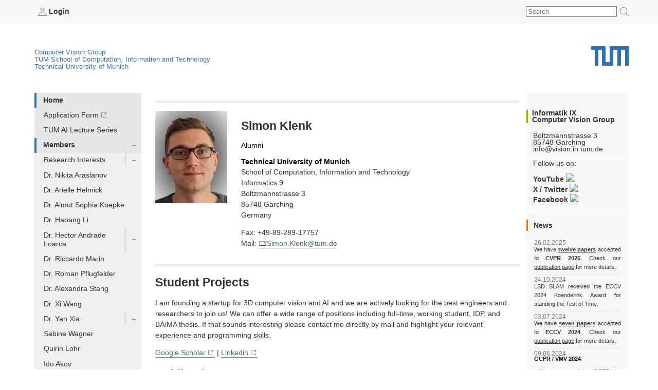

--- FILE ---
content_type: text/html; charset=utf-8
request_url: https://cvg.cit.tum.de/members/klenk
body_size: 20255
content:
<!DOCTYPE html PUBLIC "-//W3C//DTD XHTML 1.0 Transitional//EN" "http://www.w3.org/TR/xhtml1/DTD/xhtml1-transitional.dtd">
<html xmlns="http://www.w3.org/1999/xhtml" xml:lang="de" lang="de">
<head>
                  
    <meta http-equiv="Content-Type" content="text/html;charset=utf-8" />
    <meta http-equiv="X-UA-Compatible" content="IE=edge" /> <!-- IE8 und IE9 Kompartibilitätsmodus deaktivieren -->
    <!--  from old main template, needs modifications: language ...  -->
    
    
        
        
        
        
        
    


<title>Computer Vision Group - Simon Klenk</title>


    
                               

    


    <!-- style sheets for screen and print etc. -->
    <style type="text/css" media="screen"> @import url(https://cvg.cit.tum.de/lib/tpl/inf9v4/portal/layout-tablet-landscape.css);</style>
    <style type="text/css" media="screen and (min-width:1025px)"> @import url(https://cvg.cit.tum.de/lib/tpl/inf9v4/portal/layout.css);</style>
    <style type="text/css" media="print"> @import url(https://cvg.cit.tum.de/lib/tpl/inf9v4/portal/print.css);</style>

<link rel="apple-touch-icon" sizes="57x57" href="https://cvg.cit.tum.de/lib/tpl/inf9v4/favicon/apple-icon-57x57.png">
<link rel="apple-touch-icon" sizes="60x60" href="https://cvg.cit.tum.de/lib/tpl/inf9v4/favicon/apple-icon-60x60.png">
<link rel="apple-touch-icon" sizes="72x72" href="https://cvg.cit.tum.de/lib/tpl/inf9v4/favicon/apple-icon-72x72.png">
<link rel="apple-touch-icon" sizes="76x76" href="https://cvg.cit.tum.de/lib/tpl/inf9v4/favicon/apple-icon-76x76.png">
<link rel="apple-touch-icon" sizes="114x114" href="https://cvg.cit.tum.de/lib/tpl/inf9v4/favicon/apple-icon-114x114.png">
<link rel="apple-touch-icon" sizes="120x120" href="https://cvg.cit.tum.de/lib/tpl/inf9v4/favicon/apple-icon-120x120.png">
<link rel="apple-touch-icon" sizes="144x144" href="https://cvg.cit.tum.de/lib/tpl/inf9v4/favicon/apple-icon-144x144.png">
<link rel="apple-touch-icon" sizes="152x152" href="https://cvg.cit.tum.de/lib/tpl/inf9v4/favicon/apple-icon-152x152.png">
<link rel="apple-touch-icon" sizes="180x180" href="https://cvg.cit.tum.de/lib/tpl/inf9v4/favicon/apple-icon-180x180.png">
<link rel="icon" type="image/png" sizes="192x192"  href="https://cvg.cit.tum.de/lib/tpl/inf9v4/favicon/android-icon-192x192.png">
<link rel="icon" type="image/png" sizes="32x32" href="https://cvg.cit.tum.de/lib/tpl/inf9v4/favicon/favicon-32x32.png">
<link rel="icon" type="image/png" sizes="96x96" href="https://cvg.cit.tum.de/lib/tpl/inf9v4/favicon/favicon-96x96.png">
<link rel="icon" type="image/png" sizes="16x16" href="https://cvg.cit.tum.de/lib/tpl/inf9v4/favicon/favicon-16x16.png">
<meta name="msapplication-TileColor" content="#ffffff">
<meta name="msapplication-TileImage" content="https://cvg.cit.tum.de/lib/tpl/inf9v4/favicon/ms-icon-144x144.png">
<meta name="theme-color" content="#ffffff">
<link rel="home" href="/" title="Front Page" />

    <!-- CSS SLOT -->
    
        
    	<style type="text/css" media="screen"> @import url(https://cvg.cit.tum.de/lib/tpl/inf9v4/portal/corporatedesign/cdstyle.cssx);</style>
	
    
    <!-- HEAD SLOT -->
	<meta name="generator" content="DokuWiki"/>
<meta name="robots" content="index,follow"/>
<meta name="keywords" content="members,klenk,Simon Klenk"/>
<meta name="description" content="Simon Klenk
Student Projects

I am founding a startup for 3D computer vision and AI and we are actively looking for the best engineers and researchers to join us! We can offer a wide range of positions including full-time, working student, IDP, and BA/MA thesis. If that sounds interesting please contact me directly by mail and highlight your relevant experience and programming skills."/>
<link rel="search" type="application/opensearchdescription+xml" href="https://cvg.cit.tum.de/lib/exe/opensearch.php" title="Computer Vision Group"/>
<link rel="start" href="https://cvg.cit.tum.de/"/>
<link rel="contents" href="https://cvg.cit.tum.de/members/klenk?do=index" title="Sitemap"/>
<link rel="manifest" href="https://cvg.cit.tum.de/lib/exe/manifest.php"/>
<link rel="alternate" type="application/rss+xml" title="Recent Changes" href="https://cvg.cit.tum.de/feed.php"/>
<link rel="alternate" type="application/rss+xml" title="Current namespace" href="https://cvg.cit.tum.de/feed.php?mode=list&amp;ns=members"/>
<link rel="canonical" href="https://cvg.cit.tum.de/members/klenk"/>
<link rel="stylesheet" href="https://cvg.cit.tum.de/lib/exe/css.php?t=inf9v4&amp;tseed=9e1666da6b3e2d8f6e50cc932af6cce4"/>
<!--[if gte IE 9]><!-->
<script >/*<![CDATA[*/var NS='members';var JSINFO = {"move_renameokay":false,"id":"members:klenk","namespace":"members","ACT":"show","useHeadingNavigation":1,"useHeadingContent":1};
/*!]]>*/</script>
<script charset="utf-8" src="https://code.jquery.com/jquery-3.5.1.min.js"></script>
<script charset="utf-8" src="https://code.jquery.com/ui/1.12.1/jquery-ui.min.js"></script>
<script charset="utf-8" src="https://cvg.cit.tum.de/lib/exe/js.php?t=inf9v4&amp;tseed=9e1666da6b3e2d8f6e50cc932af6cce4"></script>
<script type="text/javascript">/*<![CDATA[*/var hostnames = [ 'https:.cs.tum.edu','https:.informatik.tu-muenchen.de','https:','cvg.cit.tum.de','cvpr.cs.tum.edu','cvpr.informatik.tu-muenchen.de','cvpr' ];
/*!]]>*/</script>
<script type="text/javascript" src="https://cvg.cit.tum.de/lib/plugins/inf9/ddwindowlinks.js"></script>
<!--<![endif]-->

<script type='text/javascript'>var NS='members:klenk';</script>
<link rel='stylesheet' media='screen' type='text/css' href='https://cvg.cit.tum.de/lib/tpl/inf9v4/css.php' />
<script src='https://cvg.cit.tum.de/lib/tpl/inf9v4/js.php' type='text/javascript' />
<script type='text/javascript'>var NS='members:klenk';</script>
<link rel='shortcut icon' href='https://cvg.cit.tum.de/lib/tpl/inf9v4/images/favicon.ico' />

    
    <!-- JS Slot -->
    
        
    <script type="text/javascript" src="/lib/scripts/qsearch.js"></script>
				

    
    <!-- Formtabs Slot -->
    
        
    
    <!-- Define dynamic server-side variables for javascripts in this one  -->
    <script type="text/javascript" src="https://cvg.cit.tum.de/lib/tpl/inf9v4/portal/plone_javascript_variables.js"></script>
    <script type="text/javascript" src="https://cvg.cit.tum.de/lib/tpl/inf9v4/portal/plone_javascripts.js"></script>

    <!-- set varnish statistic headers -->
    

    <!-- switchabel stylesheets -->
            <link rel="alternate stylesheet" alternate="true" type="text/css" href="https://cvg.cit.tum.de/lib/tpl/inf9v4/stylesheets/daniel_zoomed_profilepics.css">
            <script>
    var defaultstyles=[
        "darker_level2_nav.css",
        "hide-breadcrumbs.css",
        "laura_daniel_highlight_group_names.css",
        "memberpage-hover-highlight.css",
        "right-content-box.css",
        ];
    </script>

</head>
<body>
<a href="#hereistthecontent" id="takemetothecontent" class="access_aural">Direkt zum Inhalt springen</a>
<div id="visual-portal-wrapper">
<!--stoerer-->
<!--/stoerer-->
<div id="portal-personaltools">
    <div>
                    <span><a href="https://cvg.cit.tum.de/members/klenk?do=login&amp;sectok="  class="action login" rel="nofollow" title="Log In"><b><img src='https://cvg.cit.tum.de/lib/tpl/inf9v4/portal/login.png' alt='login.png' height='16' border='0'> Login</b></a></span>
                        <!-- language selector  We need to replace this later and set it by method -->
        
        
        <div id="search">
            <form id="search-box" method="post" action="/" name="search-box"><input type="hidden" name="do" value="search"><input type="text" id="search-field" name="q" value="" placeholder="Search"><button><img id="cse_sbgray" src="https://cvg.cit.tum.de/lib/tpl/inf9v4/portal/search-icon.png" alt="Suche"></button></form>
        </div>
    </div>
</div>
<div id="portal-top">
    
        <a href="http://portal.mytum.de" alt="Startseite MyTUM" title="Startseite MyTUM"></a>
        <span><h5 id="claim_en" class="claim"><a href="/">Computer Vision Group</a></br><a href="https://www.cit.tum.de">TUM School of Computation, Information and Technology</a><br><a href="https://www.tum.de">Technical University of Munich</a></h5></span>
    
        
	        <h1 style="">
				<a href="http://www.tum.de" alt="Home tum.de" title="Home tum.de">Technical University of Munich</a>
	        </h1>     
<div id="smallmenu" class="portlet" style="padding-top: 110px; position: relative; transition: all 1s ease 0s; display: none;">
<style>
@media only screen and (max-width: 799px) {
nav  {
    border-bottom: none;
    border-top: 1px solid #e6e6e6 !important;
    margin-bottom: 1em;
    margin-top: 0;
    background-color: white !important;
}



nav ul#navigationlist  {
    list-style-type: none;
    margin-bottom: 0;
    margin-left: 0;
}
nav ul#navigationlist  li {


    float: none;

 }

nav ul#navigationlist  li span control {
    width: 3em;
}

nav ul#navigationlist  li span {
         border-bottom: 1px solid #e6e6e6;
 }

nav ul#navigationlist  li a {
        background-color: white !important;
    font-size: 16px;
    height: auto;
    padding-bottom: 1em;
    padding-left: 20px;
    padding-right: 0;
    padding-top: 1em;
    text-transform: none;
    border: none;
    line-height: 2em;
}
}
</style>



<nav>
<ul id="navigationlist" class="nav_depth01">
<h3 id="navigationheading" class="access_aural">Navigation</h3>
<li class="nav_depth02 _bordered children current dwid_members_klenk id_home tag_block expanded">
<span class="entry"><a href="/home">Home</a>
<control>
</control>
</span>
<ul>
<!--submenu: Array-->
<li class="nav_depth03 external dwid_members_klenk id_ tag_link">
<span class="entry">
<a href="https://cvai.in.tum.de/application">Application Form</a>
<control>
</control>
</span>
<ul>
<!--subsubmenu: Array-->
</ul>
</li>
<li class="nav_depth03 dwid_members_klenk id_tum-ai-lecture-series tag_link">
<span class="entry">
<a href="/tum-ai-lecture-series">TUM AI Lecture Series</a>
<control>
</control>
</span>
<ul>
<!--subsubmenu: Array-->
</ul>
</li>
<li class="nav_depth03 children current dwid_members_klenk id_members tag_link expanded">
<span class="entry">
<a href="/members">Members</a>
<control>
</control>
</span>
<ul>
<!--subsubmenu: Array-->
<li class="nav_depth04 children dwid_members_klenk id_members:cremers tag_link">
<span class="entry"><a href="/members/cremers">Research Interests</a>
<control>
</control>
</span>
<ul>
<li class="nav_depth05 dwid_members_klenk id_members:cremers:collaborators tag_link">
<span class="entry"><a href="/members/cremers/collaborators">Collaborators</a>
<control>
</control>
</span>
<ul>
</ul>
</li>
<li class="nav_depth05 dwid_members_klenk id_members:cremers:cv tag_link">
<span class="entry"><a href="/members/cremers/cv">CV</a>
<control>
</control>
</span>
<ul>
</ul>
</li>
<li class="nav_depth05 dwid_members_klenk id_members:cremers:publications tag_link">
<span class="entry"><a href="/members/cremers/publications">Publications</a>
<control>
</control>
</span>
<ul>
</ul>
</li>
<li class="nav_depth05 dwid_members_klenk id_members:cremers:research tag_link">
<span class="entry"><a href="/members/cremers/research">Research</a>
<control>
</control>
</span>
<ul>
</ul>
</li>
<li class="nav_depth05 dwid_members_klenk id_members:cremers:talks tag_link">
<span class="entry"><a href="/members/cremers/talks">Talks</a>
<control>
</control>
</span>
<ul>
</ul>
</li>
</ul>
</li>
<li class="nav_depth04 dwid_members_klenk id_members:aran tag_link">
<span class="entry"><a href="/members/aran">Dr. Nikita Araslanov</a>
<control>
</control>
</span>
<ul>
</ul>
</li>
<li class="nav_depth04 dwid_members_klenk id_members:hela tag_link">
<span class="entry"><a href="/members/hela">Dr. Arielle Helmick</a>
<control>
</control>
</span>
<ul>
</ul>
</li>
<li class="nav_depth04 dwid_members_klenk id_members:koepa tag_link">
<span class="entry"><a href="/members/koepa">Dr. Almut Sophia Koepke</a>
<control>
</control>
</span>
<ul>
</ul>
</li>
<li class="nav_depth04 dwid_members_klenk id_members:lhao tag_link">
<span class="entry"><a href="/members/lhao">Dr. Haoang Li</a>
<control>
</control>
</span>
<ul>
</ul>
</li>
<li class="nav_depth04 children dwid_members_klenk id_members:andh tag_link">
<span class="entry"><a href="/members/andh">Dr. Hector Andrade Loarca</a>
<control>
</control>
</span>
<ul>
<li class="nav_depth05 children dwid_members_klenk id_members:andh:news tag_link">
<span class="entry"><a href="/members/andh/news">News</a>
<control>
</control>
</span>
<ul>
<li class="nav_depth06 dwid_members_klenk id_members:andh:news:input tag_link">
<span class="entry"><a href="/members/andh/news/input">Input</a>
<control>
</control>
</span>
</li>
<li class="nav_depth06 dwid_members_klenk id_members:andh:news:template tag_link">
<span class="entry"><a href="/members/andh/news/template">Template</a>
<control>
</control>
</span>
</li>
</ul>
</li>
<li class="nav_depth05 dwid_members_klenk id_members:andh:publications tag_link">
<span class="entry"><a href="/members/andh/publications">Publications</a>
<control>
</control>
</span>
<ul>
</ul>
</li>
</ul>
</li>
<li class="nav_depth04 dwid_members_klenk id_members:mricc tag_link">
<span class="entry"><a href="/members/mricc">Dr. Riccardo Marin</a>
<control>
</control>
</span>
<ul>
</ul>
</li>
<li class="nav_depth04 dwid_members_klenk id_members:pfl tag_link">
<span class="entry"><a href="/members/pfl">Dr. Roman Pflugfelder</a>
<control>
</control>
</span>
<ul>
</ul>
</li>
<li class="nav_depth04 dwid_members_klenk id_members:salex tag_link">
<span class="entry"><a href="/members/salex">Dr. Alexandra Stang</a>
<control>
</control>
</span>
<ul>
</ul>
</li>
<li class="nav_depth04 dwid_members_klenk id_members:wang tag_link">
<span class="entry"><a href="/members/wang">Dr. Xi Wang</a>
<control>
</control>
</span>
<ul>
</ul>
</li>
<li class="nav_depth04 children dwid_members_klenk id_members:xiya tag_link">
<span class="entry"><a href="/members/xiya">Dr. Yan Xia</a>
<control>
</control>
</span>
<ul>
<li class="nav_depth05 children dwid_members_klenk id_members:xiya:news tag_link">
<span class="entry"><a href="/members/xiya/news">News</a>
<control>
</control>
</span>
<ul>
<li class="nav_depth06 dwid_members_klenk id_members:xiya:news:input tag_link">
<span class="entry"><a href="/members/xiya/news/input">Input</a>
<control>
</control>
</span>
</li>
<li class="nav_depth06 dwid_members_klenk id_members:xiya:news:template tag_link">
<span class="entry"><a href="/members/xiya/news/template">Template</a>
<control>
</control>
</span>
</li>
</ul>
</li>
<li class="nav_depth05 dwid_members_klenk id_members:xiya:publications tag_link">
<span class="entry"><a href="/members/xiya/publications">Publications</a>
<control>
</control>
</span>
<ul>
</ul>
</li>
</ul>
</li>
<li class="nav_depth04 dwid_members_klenk id_members:wagnersa tag_link">
<span class="entry"><a href="/members/wagnersa">Sabine Wagner</a>
<control>
</control>
</span>
<ul>
</ul>
</li>
<li class="nav_depth04 dwid_members_klenk id_members:lohr tag_link">
<span class="entry"><a href="/members/lohr">Quirin Lohr</a>
<control>
</control>
</span>
<ul>
</ul>
</li>
<li class="nav_depth04 dwid_members_klenk id_members:akid tag_link">
<span class="entry"><a href="/members/akid">Ido Akov</a>
<control>
</control>
</span>
<ul>
</ul>
</li>
<li class="nav_depth04 dwid_members_klenk id_members:brahimi tag_link">
<span class="entry"><a href="/members/brahimi">Mohammed Brahimi</a>
<control>
</control>
</span>
<ul>
</ul>
</li>
<li class="nav_depth04 dwid_members_klenk id_members:cheq tag_link">
<span class="entry"><a href="/members/cheq">Qing Cheng</a>
<control>
</control>
</span>
<ul>
</ul>
</li>
<li class="nav_depth04 dwid_members_klenk id_members:chui tag_link">
<span class="entry"><a href="/members/chui">Jason Chui</a>
<control>
</control>
</span>
<ul>
</ul>
</li>
<li class="nav_depth04 dwid_members_klenk id_members:chwe tag_link">
<span class="entry"><a href="/members/chwe">Weirong Chen</a>
<control>
</control>
</span>
<ul>
</ul>
</li>
<li class="nav_depth04 dwid_members_klenk id_members:curreli tag_link">
<span class="entry"><a href="/members/curreli">Cecilia Curreli</a>
<control>
</control>
</span>
<ul>
</ul>
</li>
<li class="nav_depth04 dwid_members_klenk id_members:dagt tag_link">
<span class="entry"><a href="/members/dagt">Dr. Thomas Dages</a>
<control>
</control>
</span>
<ul>
</ul>
</li>
<li class="nav_depth04 children dwid_members_klenk id_members:dhou tag_link">
<span class="entry"><a href="/members/dhou">Oussema Dhaouadi</a>
<control>
</control>
</span>
<ul>
<li class="nav_depth05 dwid_members_klenk id_members:dhou:publications tag_link">
<span class="entry"><a href="/members/dhou/publications">Publications</a>
<control>
</control>
</span>
<ul>
</ul>
</li>
</ul>
</li>
<li class="nav_depth04 dwid_members_klenk id_members:ehm tag_link">
<span class="entry"><a href="/members/ehm">Viktoria Ehm</a>
<control>
</control>
</span>
<ul>
</ul>
</li>
<li class="nav_depth04 dwid_members_klenk id_members:eicj tag_link">
<span class="entry"><a href="/members/eicj">Jonathan Eichhorn</a>
<control>
</control>
</span>
<ul>
</ul>
</li>
<li class="nav_depth04 dwid_members_klenk id_members:eisenber tag_link">
<span class="entry"><a href="/members/eisenber">Marvin Eisenberger</a>
<control>
</control>
</span>
<ul>
</ul>
</li>
<li class="nav_depth04 dwid_members_klenk id_members:gaom tag_link">
<span class="entry"><a href="/members/gaom">Maolin Gao</a>
<control>
</control>
</span>
<ul>
</ul>
</li>
<li class="nav_depth04 dwid_members_klenk id_members:gladkova tag_link">
<span class="entry"><a href="/members/gladkova">Mariia Gladkova</a>
<control>
</control>
</span>
<ul>
</ul>
</li>
<li class="nav_depth04 dwid_members_klenk id_members:grmar tag_link">
<span class="entry"><a href="/members/grmar">Markus Gross</a>
<control>
</control>
</span>
<ul>
</ul>
</li>
<li class="nav_depth04 dwid_members_klenk id_members:hael tag_link">
<span class="entry"><a href="/members/hael">Linus Härenstam-Nielsen</a>
<control>
</control>
</span>
<ul>
</ul>
</li>
<li class="nav_depth04 dwid_members_klenk id_members:hofherrf tag_link">
<span class="entry"><a href="/members/hofherrf">Florian Hofherr</a>
<control>
</control>
</span>
<ul>
</ul>
</li>
<li class="nav_depth04 dwid_members_klenk id_members:hreg tag_link">
<span class="entry"><a href="/members/hreg">Regine Hartwig</a>
<control>
</control>
</span>
<ul>
</ul>
</li>
<li class="nav_depth04 dwid_members_klenk id_members:kchr tag_link">
<span class="entry"><a href="/members/kchr">Christian Koke</a>
<control>
</control>
</span>
<ul>
</ul>
</li>
<li class="nav_depth04 dwid_members_klenk id_members:khamuham tag_link">
<span class="entry"><a href="/members/khamuham">Qadeer Khan</a>
<control>
</control>
</span>
<ul>
</ul>
</li>
<li class="nav_depth04 dwid_members_klenk id_members:komorowi tag_link">
<span class="entry"><a href="/members/komorowi">Dávid Komorowicz</a>
<control>
</control>
</span>
<ul>
</ul>
</li>
<li class="nav_depth04 dwid_members_klenk id_members:mayom tag_link">
<span class="entry"><a href="/members/mayom">Mateo de Mayo</a>
<control>
</control>
</span>
<ul>
</ul>
</li>
<li class="nav_depth04 dwid_members_klenk id_members:mejo tag_link">
<span class="entry"><a href="/members/mejo">Johannes Meier</a>
<control>
</control>
</span>
<ul>
</ul>
</li>
<li class="nav_depth04 dwid_members_klenk id_members:muhled tag_link">
<span class="entry"><a href="/members/muhled">Dominik Muhle</a>
<control>
</control>
</span>
<ul>
</ul>
</li>
<li class="nav_depth04 dwid_members_klenk id_members:qis tag_link">
<span class="entry"><a href="/members/qis">Shenhan Qian</a>
<control>
</control>
</span>
<ul>
</ul>
</li>
<li class="nav_depth04 dwid_members_klenk id_members:ramk tag_link">
<span class="entry"><a href="/members/ramk">Karnik Ram</a>
<control>
</control>
</span>
<ul>
</ul>
</li>
<li class="nav_depth04 dwid_members_klenk id_members:rchri tag_link">
<span class="entry"><a href="/members/rchri">Christoph Reich</a>
<control>
</control>
</span>
<ul>
</ul>
</li>
<li class="nav_depth04 dwid_members_klenk id_members:sang tag_link">
<span class="entry"><a href="/members/sang">Lu Sang</a>
<control>
</control>
</span>
<ul>
</ul>
</li>
<li class="nav_depth04 dwid_members_klenk id_members:saroha tag_link">
<span class="entry"><a href="/members/saroha">Abhishek Saroha</a>
<control>
</control>
</span>
<ul>
</ul>
</li>
<li class="nav_depth04 dwid_members_klenk id_members:schnaus tag_link">
<span class="entry"><a href="/members/schnaus">Dominik Schnaus</a>
<control>
</control>
</span>
<ul>
</ul>
</li>
<li class="nav_depth04 dwid_members_klenk id_members:sheny tag_link">
<span class="entry"><a href="/members/sheny">Yuesong Shen</a>
<control>
</control>
</span>
<ul>
</ul>
</li>
<li class="nav_depth04 dwid_members_klenk id_members:sida tag_link">
<span class="entry"><a href="/members/sida">Daniil Sinitsyn</a>
<control>
</control>
</span>
<ul>
</ul>
</li>
<li class="nav_depth04 dwid_members_klenk id_members:sols tag_link">
<span class="entry"><a href="/members/sols">Sergei Solonets</a>
<control>
</control>
</span>
<ul>
</ul>
</li>
<li class="nav_depth04 dwid_members_klenk id_members:tomani tag_link">
<span class="entry"><a href="/members/tomani">Christian Tomani</a>
<control>
</control>
</span>
<ul>
</ul>
</li>
<li class="nav_depth04 dwid_members_klenk id_members:wamel tag_link">
<span class="entry"><a href="/members/wamel">Ellia Wamese</a>
<control>
</control>
</span>
<ul>
</ul>
</li>
<li class="nav_depth04 dwid_members_klenk id_members:webermark tag_link">
<span class="entry"><a href="/members/webermark">Mark Weber</a>
<control>
</control>
</span>
<ul>
</ul>
</li>
<li class="nav_depth04 dwid_members_klenk id_members:webersi tag_link">
<span class="entry"><a href="/members/webersi">Simon Weber</a>
<control>
</control>
</span>
<ul>
</ul>
</li>
<li class="nav_depth04 dwid_members_klenk id_members:wimbauer tag_link">
<span class="entry"><a href="/members/wimbauer">Felix Wimbauer</a>
<control>
</control>
</span>
<ul>
</ul>
</li>
<li class="nav_depth04 dwid_members_klenk id_members:wxu tag_link">
<span class="entry"><a href="/members/wxu">Xuqin Wang</a>
<control>
</control>
</span>
<ul>
</ul>
</li>
<li class="nav_depth04 children dwid_members_klenk id_members:yenamand tag_link">
<span class="entry"><a href="/members/yenamand">Tarun Yenamandra</a>
<control>
</control>
</span>
<ul>
<li class="nav_depth05 dwid_members_klenk id_members:yenamand:publications tag_link">
<span class="entry"><a href="/members/yenamand/publications">Publications</a>
<control>
</control>
</span>
<ul>
</ul>
</li>
</ul>
</li>
<li class="nav_depth04 dwid_members_klenk id_members:yez tag_link">
<span class="entry"><a href="/members/yez">Zhenzhang Ye</a>
<control>
</control>
</span>
<ul>
</ul>
</li>
<li class="nav_depth04 dwid_members_klenk id_members:zga tag_link">
<span class="entry"><a href="/members/zga">Ganlin Zhang</a>
<control>
</control>
</span>
<ul>
</ul>
</li>
</ul>
</li>
<li class="nav_depth03 children dwid_members_klenk id_research tag_link">
<span class="entry">
<a href="/research">Research Areas</a>
<control>
</control>
</span>
<ul>
<!--subsubmenu: Array-->
<li class="nav_depth04 dwid_members_klenk id_research:vslam tag_link">
<span class="entry"><a href="/research/vslam">Visual SLAM</a>
<control>
</control>
</span>
<ul>
</ul>
</li>
<li class="nav_depth04 dwid_members_klenk id_research:ps_reconstruction tag_link">
<span class="entry"><a href="/research/ps_reconstruction">Photometry-Based Reconstruction</a>
<control>
</control>
</span>
<ul>
</ul>
</li>
<li class="nav_depth04 children dwid_members_klenk id_research:geometry tag_link">
<span class="entry"><a href="/research/geometry">Geometry Processing</a>
<control>
</control>
</span>
<ul>
<li class="nav_depth05 dwid_members_klenk id_research:geometry:fire tag_link">
<span class="entry"><a href="/research/geometry/fire">FIRe🔥: Fast Inverse Rendering using Directional and Signed Distance Functions</a>
<control>
</control>
</span>
<ul>
</ul>
</li>
</ul>
</li>
<li class="nav_depth04 children dwid_members_klenk id_research:deeplearning tag_link">
<span class="entry"><a href="/research/deeplearning">Deep Learning</a>
<control>
</control>
</span>
<ul>
<li class="nav_depth05 dwid_members_klenk id_research:deeplearning:multiagent tag_link">
<span class="entry"><a href="/research/deeplearning/multiagent">Multiagent</a>
<control>
</control>
</span>
<ul>
</ul>
</li>
</ul>
</li>
<li class="nav_depth04 dwid_members_klenk id_research:biomed tag_link">
<span class="entry"><a href="/research/biomed">Biomedicine</a>
<control>
</control>
</span>
<ul>
</ul>
</li>
</ul>
</li>
<li class="nav_depth03 dwid_members_klenk id_publications tag_link">
<span class="entry">
<a href="/publications">Publications</a>
<control>
</control>
</span>
<ul>
<!--subsubmenu: Array-->
</ul>
</li>
<li class="nav_depth03 children dwid_members_klenk id_teaching tag_link">
<span class="entry">
<a href="/teaching">Teaching</a>
<control>
</control>
</span>
<ul>
<!--subsubmenu: Array-->
<li class="nav_depth04 children dwid_members_klenk id_teaching:ws2025 tag_link">
<span class="entry"><a href="/teaching/ws2025">Winter Semester 2025/26</a>
<control>
</control>
</span>
<ul>
<li class="nav_depth05 children dwid_members_klenk id_teaching:ws2025:4d-vision tag_link">
<span class="entry"><a href="/teaching/ws2025/4d-vision">Master Seminar - Recent Advances in 4D Computer Vision (5 ECTS)</a>
<control>
</control>
</span>
<ul>
<li class="nav_depth06 dwid_members_klenk id_teaching:ws2025:4d-vision:internal tag_link">
<span class="entry"><a href="/teaching/ws2025/4d-vision/internal">Internal</a>
<control>
</control>
</span>
</li>
</ul>
</li>
<li class="nav_depth05 dwid_members_klenk id_teaching:ws2025:cv3 tag_link">
<span class="entry"><a href="/teaching/ws2025/cv3">Computer Vision III: Detection, Segmentation and Tracking (IN2375)</a>
<control>
</control>
</span>
<ul>
</ul>
</li>
<li class="nav_depth05 children dwid_members_klenk id_teaching:ws2025:dl-equi-dynam tag_link">
<span class="entry"><a href="/teaching/ws2025/dl-equi-dynam">Seminar: Selected Topics in Deep Learning -- Equivariance & Dynamics (5 ECTS)</a>
<control>
</control>
</span>
<ul>
<li class="nav_depth06 dwid_members_klenk id_teaching:ws2025:dl-equi-dynam:papers tag_link">
<span class="entry"><a href="/teaching/ws2025/dl-equi-dynam/papers">Papers</a>
<control>
</control>
</span>
</li>
</ul>
</li>
<li class="nav_depth05 children dwid_members_klenk id_teaching:ws2025:graph_learning_ws25 tag_link">
<span class="entry"><a href="/teaching/ws2025/graph_learning_ws25">Seminar: Advanced topics in Graph Learning (5 ECTS)</a>
<control>
</control>
</span>
<ul>
<li class="nav_depth06 dwid_members_klenk id_teaching:ws2025:graph_learning_ws25:material tag_link">
<span class="entry"><a href="/teaching/ws2025/graph_learning_ws25/material">Potential Topics</a>
<control>
</control>
</span>
</li>
</ul>
</li>
<li class="nav_depth05 dwid_members_klenk id_teaching:ws2025:patterns tag_link">
<span class="entry"><a href="/teaching/ws2025/patterns">Seminar: Neural Network Design Patterns in Computer Vision (5 ECTS)</a>
<control>
</control>
</span>
<ul>
</ul>
</li>
<li class="nav_depth05 dwid_members_klenk id_teaching:ws2025:savha tag_link">
<span class="entry"><a href="/teaching/ws2025/savha">Practical Course: 3D Shape Analysis and Virtual Humans Applications (10ECTS)</a>
<control>
</control>
</span>
<ul>
</ul>
</li>
<li class="nav_depth05 dwid_members_klenk id_teaching:ws2025:seminar_3dvfm tag_link">
<span class="entry"><a href="/teaching/ws2025/seminar_3dvfm">Master Seminar - 3D Vision Foundation Models</a>
<control>
</control>
</span>
<ul>
</ul>
</li>
<li class="nav_depth05 dwid_members_klenk id_teaching:ws2025:seminar_mm3dr tag_link">
<span class="entry"><a href="/teaching/ws2025/seminar_mm3dr">Master Seminar - Modern Methods for 3D Representation and Reconstruction</a>
<control>
</control>
</span>
<ul>
</ul>
</li>
<li class="nav_depth05 dwid_members_klenk id_teaching:ws2025:ulcv tag_link">
<span class="entry"><a href="/teaching/ws2025/ulcv">Seminar: Unsupervised Learning in Computer Vision (5 ECTS)</a>
<control>
</control>
</span>
<ul>
</ul>
</li>
<li class="nav_depth05 children dwid_members_klenk id_teaching:ws2025:visnav_ws2025 tag_link">
<span class="entry"><a href="/teaching/ws2025/visnav_ws2025">Practical Course: Vision-based Navigation IN2106 (6h SWS / 10 ECTS)</a>
<control>
</control>
</span>
<ul>
<li class="nav_depth06 dwid_members_klenk id_teaching:ws2025:visnav_ws2025:material tag_link">
<span class="entry"><a href="/teaching/ws2025/visnav_ws2025/material">Materials / Links</a>
<control>
</control>
</span>
</li>
</ul>
</li>
</ul>
</li>
<li class="nav_depth04 children dwid_members_klenk id_teaching:ss2025 tag_link">
<span class="entry"><a href="/teaching/ss2025">Summer Semester 2025</a>
<control>
</control>
</span>
<ul>
<li class="nav_depth05 children dwid_members_klenk id_teaching:ss2025:4d-vision tag_link">
<span class="entry"><a href="/teaching/ss2025/4d-vision">Master Seminar - Recent Advances in 4D Computer Vision (5 ECTS)</a>
<control>
</control>
</span>
<ul>
<li class="nav_depth06 dwid_members_klenk id_teaching:ss2025:4d-vision:internal tag_link">
<span class="entry"><a href="/teaching/ss2025/4d-vision/internal">Internal</a>
<control>
</control>
</span>
</li>
</ul>
</li>
<li class="nav_depth05 dwid_members_klenk id_teaching:ss2025:afm tag_link">
<span class="entry"><a href="/teaching/ss2025/afm">2nd Practical Course: Applied Foundation Models (10 ECTS)</a>
<control>
</control>
</span>
<ul>
</ul>
</li>
<li class="nav_depth05 dwid_members_klenk id_teaching:ss2025:dl-equi-dynam tag_link">
<span class="entry"><a href="/teaching/ss2025/dl-equi-dynam">Seminar: Selected Topics in Deep Learning -- Equivariance & Dynamics (5 ECTS)</a>
<control>
</control>
</span>
<ul>
</ul>
</li>
<li class="nav_depth05 dwid_members_klenk id_teaching:ss2025:dl4sai tag_link">
<span class="entry"><a href="/teaching/ss2025/dl4sai">Practical Course: Deep Learning for Spatial AI (10 ECTS)</a>
<control>
</control>
</span>
<ul>
</ul>
</li>
<li class="nav_depth05 children dwid_members_klenk id_teaching:ss2025:graph_learning_ss25 tag_link">
<span class="entry"><a href="/teaching/ss2025/graph_learning_ss25">Seminar: Advanced topics in Graph Learning (5 ECTS)</a>
<control>
</control>
</span>
<ul>
<li class="nav_depth06 dwid_members_klenk id_teaching:ss2025:graph_learning_ss25:material tag_link">
<span class="entry"><a href="/teaching/ss2025/graph_learning_ss25/material">Potential Topics</a>
<control>
</control>
</span>
</li>
</ul>
</li>
<li class="nav_depth05 dwid_members_klenk id_teaching:ss2025:modern3d tag_link">
<span class="entry"><a href="/teaching/ss2025/modern3d">Seminar: Modern Methods for 3D Reconstruction and Representation</a>
<control>
</control>
</span>
<ul>
</ul>
</li>
<li class="nav_depth05 dwid_members_klenk id_teaching:ss2025:mvg tag_link">
<span class="entry"><a href="/teaching/ss2025/mvg">Multiple View Geometry (3D Computer Vision) (IN2228)</a>
<control>
</control>
</span>
<ul>
</ul>
</li>
<li class="nav_depth05 dwid_members_klenk id_teaching:ss2025:patterns tag_link">
<span class="entry"><a href="/teaching/ss2025/patterns">Seminar: Neural Network Design Patterns in Computer Vision (5 ECTS)</a>
<control>
</control>
</span>
<ul>
</ul>
</li>
<li class="nav_depth05 dwid_members_klenk id_teaching:ss2025:savha tag_link">
<span class="entry"><a href="/teaching/ss2025/savha">Practical Course: 3D Shape Analysis and Virtual Humans Applications (10ECTS)</a>
<control>
</control>
</span>
<ul>
</ul>
</li>
<li class="nav_depth05 children dwid_members_klenk id_teaching:ss2025:visnav_ss2025 tag_link">
<span class="entry"><a href="/teaching/ss2025/visnav_ss2025">Practical Course: Vision-based Navigation IN2106 (6h SWS / 10 ECTS)</a>
<control>
</control>
</span>
<ul>
<li class="nav_depth06 dwid_members_klenk id_teaching:ss2025:visnav_ss2025:material tag_link">
<span class="entry"><a href="/teaching/ss2025/visnav_ss2025/material">Materials / Links</a>
<control>
</control>
</span>
</li>
</ul>
</li>
</ul>
</li>
<li class="nav_depth04 children dwid_members_klenk id_teaching:ws2024 tag_link">
<span class="entry"><a href="/teaching/ws2024">Winter Semester 2024/25</a>
<control>
</control>
</span>
<ul>
<li class="nav_depth05 dwid_members_klenk id_teaching:ws2024:cv3 tag_link">
<span class="entry"><a href="/teaching/ws2024/cv3">Computer Vision III: Detection, Segmentation and Tracking (IN2375)</a>
<control>
</control>
</span>
<ul>
</ul>
</li>
<li class="nav_depth05 children dwid_members_klenk id_teaching:ws2024:i2dl tag_link">
<span class="entry"><a href="/teaching/ws2024/i2dl">Introduction to Deep Learning (IN2346)</a>
<control>
</control>
</span>
<ul>
<li class="nav_depth06 dwid_members_klenk id_teaching:ws2024:i2dl:tutorial-and-exercises tag_link">
<span class="entry"><a href="/teaching/ws2024/i2dl/tutorial-and-exercises">Introduction to Deep Learning (IN2346)</a>
<control>
</control>
</span>
</li>
</ul>
</li>
<li class="nav_depth05 dwid_members_klenk id_teaching:ws2024:bdl tag_link">
<span class="entry"><a href="/teaching/ws2024/bdl">Master Seminar - Beyond Deep Learning (5 ECTS)</a>
<control>
</control>
</span>
<ul>
</ul>
</li>
<li class="nav_depth05 children dwid_members_klenk id_teaching:ws2024:4d_vision_ws24 tag_link">
<span class="entry"><a href="/teaching/ws2024/4d_vision_ws24">Master Seminar - Recent Advances in 4D Computer Vision (5 ECTS)</a>
<control>
</control>
</span>
<ul>
<li class="nav_depth06 dwid_members_klenk id_teaching:ws2024:4d_vision_ws24:internal tag_link">
<span class="entry"><a href="/teaching/ws2024/4d_vision_ws24/internal">Internal</a>
<control>
</control>
</span>
</li>
</ul>
</li>
<li class="nav_depth05 dwid_members_klenk id_teaching:ws2024:3d4d_recon tag_link">
<span class="entry"><a href="/teaching/ws2024/3d4d_recon">Master Seminar - Visual-based 3D/4D Reconstruction (5 ECTS)</a>
<control>
</control>
</span>
<ul>
</ul>
</li>
<li class="nav_depth05 dwid_members_klenk id_teaching:ws2024:3dsm tag_link">
<span class="entry"><a href="/teaching/ws2024/3dsm">Master Seminar: 3D Shape Matching and Application in Computer Vision (5 ECTS)</a>
<control>
</control>
</span>
<ul>
</ul>
</li>
<li class="nav_depth05 dwid_members_klenk id_teaching:ws2024:create_dl tag_link">
<span class="entry"><a href="/teaching/ws2024/create_dl">Practical Course: Creation of Deep Learning Methods (10 ECTS)</a>
<control>
</control>
</span>
<ul>
</ul>
</li>
<li class="nav_depth05 dwid_members_klenk id_teaching:ws2024:dlpractice tag_link">
<span class="entry"><a href="/teaching/ws2024/dlpractice">Practical Course: Expert-Level Deep Learning (10 ECTS)</a>
<control>
</control>
</span>
<ul>
</ul>
</li>
<li class="nav_depth05 children dwid_members_klenk id_teaching:ws2024:graph_learning_ws24 tag_link">
<span class="entry"><a href="/teaching/ws2024/graph_learning_ws24">Seminar: Advanced topics in Graph Learning (5 ECTS)</a>
<control>
</control>
</span>
<ul>
<li class="nav_depth06 dwid_members_klenk id_teaching:ws2024:graph_learning_ws24:material tag_link">
<span class="entry"><a href="/teaching/ws2024/graph_learning_ws24/material">Potential Topics</a>
<control>
</control>
</span>
</li>
</ul>
</li>
<li class="nav_depth05 children dwid_members_klenk id_teaching:ws2024:dl4science tag_link">
<span class="entry"><a href="/teaching/ws2024/dl4science">Seminar: Deep Learning for the Natural Sciences (5 ECTS)</a>
<control>
</control>
</span>
<ul>
<li class="nav_depth06 dwid_members_klenk id_teaching:ws2024:dl4science:papers tag_link">
<span class="entry"><a href="/teaching/ws2024/dl4science/papers">List of potential papers</a>
<control>
</control>
</span>
</li>
</ul>
</li>
<li class="nav_depth05 children dwid_members_klenk id_teaching:ws2024:fmcv tag_link">
<span class="entry"><a href="/teaching/ws2024/fmcv">Seminar: Foundation Models for Computer Vision (5 ECTS)</a>
<control>
</control>
</span>
<ul>
<li class="nav_depth06 dwid_members_klenk id_teaching:ws2024:fmcv:materials tag_link">
<span class="entry"><a href="/teaching/ws2024/fmcv/materials">Materials for Foundational Models in 2D and 3D Computer Vision</a>
<control>
</control>
</span>
</li>
</ul>
</li>
<li class="nav_depth05 children dwid_members_klenk id_teaching:ws2024:seminar_realtime3d tag_link">
<span class="entry"><a href="/teaching/ws2024/seminar_realtime3d">Seminar: The Evolution of Motion Estimation and Real-time 3D Reconstruction</a>
<control>
</control>
</span>
<ul>
<li class="nav_depth06 dwid_members_klenk id_teaching:ws2024:seminar_realtime3d:material tag_link">
<span class="entry"><a href="/teaching/ws2024/seminar_realtime3d/material">Material Page: The Evolution of Motion Estimation and Real-time 3D Reconstruction</a>
<control>
</control>
</span>
</li>
</ul>
</li>
<li class="nav_depth05 dwid_members_klenk id_teaching:ws2024:continual_learning tag_link">
<span class="entry"><a href="/teaching/ws2024/continual_learning">Seminar: Transfer Learning and Continual Learning in Computer Vision (5 ECTS)</a>
<control>
</control>
</span>
<ul>
</ul>
</li>
</ul>
</li>
<li class="nav_depth04 children dwid_members_klenk id_teaching:ss2024 tag_link">
<span class="entry"><a href="/teaching/ss2024">Summer Semester 2024</a>
<control>
</control>
</span>
<ul>
<li class="nav_depth05 dwid_members_klenk id_teaching:ss2024:cv2 tag_link">
<span class="entry"><a href="/teaching/ss2024/cv2">Computer Vision II: Multiple View Geometry (IN2228)</a>
<control>
</control>
</span>
<ul>
</ul>
</li>
<li class="nav_depth05 children dwid_members_klenk id_teaching:ss2024:humans tag_link">
<span class="entry"><a href="/teaching/ss2024/humans">Master Seminar - HuMANS: 3D Human Motion Analysis (5 ECTS)</a>
<control>
</control>
</span>
<ul>
<li class="nav_depth06 dwid_members_klenk id_teaching:ss2024:humans:internal tag_link">
<span class="entry"><a href="/teaching/ss2024/humans/internal">Internal</a>
<control>
</control>
</span>
</li>
</ul>
</li>
<li class="nav_depth05 dwid_members_klenk id_teaching:ss2024:3dsm tag_link">
<span class="entry"><a href="/teaching/ss2024/3dsm">Master Seminar: 3D Shape Matching and Application in Computer Vision (5 ECTS)</a>
<control>
</control>
</span>
<ul>
</ul>
</li>
<li class="nav_depth05 dwid_members_klenk id_teaching:ss2024:afm tag_link">
<span class="entry"><a href="/teaching/ss2024/afm">Practical Course: Applied Foundation Models in Computer Vision (10 ECTS)</a>
<control>
</control>
</span>
<ul>
</ul>
</li>
<li class="nav_depth05 dwid_members_klenk id_teaching:ss2024:create_dl tag_link">
<span class="entry"><a href="/teaching/ss2024/create_dl">Practical Course: Creation of Deep Learning Methods (10 ECTS)</a>
<control>
</control>
</span>
<ul>
</ul>
</li>
<li class="nav_depth05 dwid_members_klenk id_teaching:ss2024:dlpractice tag_link">
<span class="entry"><a href="/teaching/ss2024/dlpractice">Practical Course: Expert-Level Deep Learning (10 ECTS)</a>
<control>
</control>
</span>
<ul>
</ul>
</li>
<li class="nav_depth05 dwid_members_klenk id_teaching:ss2024:gsu tag_link">
<span class="entry"><a href="/teaching/ss2024/gsu">Practical Course: Geometric Scene Understanding (10 ECTS)</a>
<control>
</control>
</span>
<ul>
</ul>
</li>
<li class="nav_depth05 children dwid_members_klenk id_teaching:ss2024:visnav_ss2024 tag_link">
<span class="entry"><a href="/teaching/ss2024/visnav_ss2024">Practical Course: Vision-based Navigation IN2106 (6h SWS / 10 ECTS)</a>
<control>
</control>
</span>
<ul>
<li class="nav_depth06 dwid_members_klenk id_teaching:ss2024:visnav_ss2024:material tag_link">
<span class="entry"><a href="/teaching/ss2024/visnav_ss2024/material">teaching:ss2024:visnav_ss2024:material</a>
<control>
</control>
</span>
</li>
</ul>
</li>
<li class="nav_depth05 dwid_members_klenk id_teaching:ss2024:graph_learning_ss24 tag_link">
<span class="entry"><a href="/teaching/ss2024/graph_learning_ss24">Seminar: Advanced topics in Graph Learning (5 ECTS)</a>
<control>
</control>
</span>
<ul>
</ul>
</li>
<li class="nav_depth05 dwid_members_klenk id_teaching:ss2024:graph_learning_ws24 tag_link">
<span class="entry"><a href="/teaching/ss2024/graph_learning_ws24">Seminar: Advanced topics in Graph Learning (5 ECTS)</a>
<control>
</control>
</span>
<ul>
</ul>
</li>
<li class="nav_depth05 children dwid_members_klenk id_teaching:ss2024:dl4science tag_link">
<span class="entry"><a href="/teaching/ss2024/dl4science">Seminar: Deep Learning for the Natural Sciences (5 ECTS)</a>
<control>
</control>
</span>
<ul>
<li class="nav_depth06 dwid_members_klenk id_teaching:ss2024:dl4science:papers tag_link">
<span class="entry"><a href="/teaching/ss2024/dl4science/papers">List of potential papers</a>
<control>
</control>
</span>
</li>
<li class="nav_depth06 dwid_members_klenk id_teaching:ss2024:dl4science:summaries tag_link">
<span class="entry"><a href="/teaching/ss2024/dl4science/summaries">Summaries</a>
<control>
</control>
</span>
</li>
</ul>
</li>
<li class="nav_depth05 dwid_members_klenk id_teaching:ss2024:patterns tag_link">
<span class="entry"><a href="/teaching/ss2024/patterns">Seminar: Neural Network Design Patterns in Computer Vision (5 ECTS)</a>
<control>
</control>
</span>
<ul>
</ul>
</li>
</ul>
</li>
<li class="nav_depth04 children dwid_members_klenk id_teaching:ws2023 tag_link">
<span class="entry"><a href="/teaching/ws2023">Winter Semester 2023/24</a>
<control>
</control>
</span>
<ul>
<li class="nav_depth05 dwid_members_klenk id_teaching:ws2023:cv3 tag_link">
<span class="entry"><a href="/teaching/ws2023/cv3">Computer Vision III: Detection, Segmentation and Tracking</a>
<control>
</control>
</span>
<ul>
</ul>
</li>
<li class="nav_depth05 dwid_members_klenk id_teaching:ws2023:3dsm tag_link">
<span class="entry"><a href="/teaching/ws2023/3dsm">Master Seminar: 3D Shape Matching and Application in Computer Vision (5 ECTS)</a>
<control>
</control>
</span>
<ul>
</ul>
</li>
<li class="nav_depth05 dwid_members_klenk id_teaching:ws2023:create_dl tag_link">
<span class="entry"><a href="/teaching/ws2023/create_dl">Practical Course: Creation of Deep Learning Methods (10 ECTS)</a>
<control>
</control>
</span>
<ul>
</ul>
</li>
<li class="nav_depth05 dwid_members_klenk id_teaching:ws2023:dlpractice tag_link">
<span class="entry"><a href="/teaching/ws2023/dlpractice">Practical Course: Expert-Level Deep Learning (10 ECTS)</a>
<control>
</control>
</span>
<ul>
</ul>
</li>
<li class="nav_depth05 children dwid_members_klenk id_teaching:ws2023:graphlearning_ws2023 tag_link">
<span class="entry"><a href="/teaching/ws2023/graphlearning_ws2023">Seminar: Advanced topics in Graph Learning (5 ECTS)</a>
<control>
</control>
</span>
<ul>
<li class="nav_depth06 dwid_members_klenk id_teaching:ws2023:graphlearning_ws2023:material tag_link">
<span class="entry"><a href="/teaching/ws2023/graphlearning_ws2023/material">Potential Topics</a>
<control>
</control>
</span>
</li>
</ul>
</li>
<li class="nav_depth05 children dwid_members_klenk id_teaching:ws2023:fmcv tag_link">
<span class="entry"><a href="/teaching/ws2023/fmcv">Seminar: Foundational Models for 2D and 3D Computer Vision (5 ECTS)</a>
<control>
</control>
</span>
<ul>
<li class="nav_depth06 dwid_members_klenk id_teaching:ws2023:fmcv:materials tag_link">
<span class="entry"><a href="/teaching/ws2023/fmcv/materials">Materials for Foundational Models in 2D and 3D Computer Vision</a>
<control>
</control>
</span>
</li>
</ul>
</li>
<li class="nav_depth05 dwid_members_klenk id_teaching:ws2023:seminar_design_patterns tag_link">
<span class="entry"><a href="/teaching/ws2023/seminar_design_patterns">Seminar: Neural Network Design Patterns in Computer Vision (5 ECTS)</a>
<control>
</control>
</span>
<ul>
</ul>
</li>
<li class="nav_depth05 children dwid_members_klenk id_teaching:ws2023:seminar_realtime3d tag_link">
<span class="entry"><a href="/teaching/ws2023/seminar_realtime3d">Seminar: The Evolution of Motion Estimation and Real-time 3D Reconstruction</a>
<control>
</control>
</span>
<ul>
<li class="nav_depth06 dwid_members_klenk id_teaching:ws2023:seminar_realtime3d:material tag_link">
<span class="entry"><a href="/teaching/ws2023/seminar_realtime3d/material">teaching:ws2023:seminar_realtime3d:material</a>
<control>
</control>
</span>
</li>
</ul>
</li>
</ul>
</li>
<li class="nav_depth04 children dwid_members_klenk id_teaching:ss2023 tag_link">
<span class="entry"><a href="/teaching/ss2023">Summer Semester 2023</a>
<control>
</control>
</span>
<ul>
<li class="nav_depth05 dwid_members_klenk id_teaching:ss2023:cv2 tag_link">
<span class="entry"><a href="/teaching/ss2023/cv2">Computer Vision II: Multiple View Geometry (IN2228)</a>
<control>
</control>
</span>
<ul>
</ul>
</li>
<li class="nav_depth05 dwid_members_klenk id_teaching:ss2023:create_dl tag_link">
<span class="entry"><a href="/teaching/ss2023/create_dl">Practical Course: Creation of Deep Learning Methods (10 ECTS)</a>
<control>
</control>
</span>
<ul>
</ul>
</li>
<li class="nav_depth05 children dwid_members_klenk id_teaching:ss2023:gsu tag_link">
<span class="entry"><a href="/teaching/ss2023/gsu">Practical Course: Geometric Scene Understanding (10 ECTS)</a>
<control>
</control>
</span>
<ul>
<li class="nav_depth06 dwid_members_klenk id_teaching:ss2023:gsu:files tag_link">
<span class="entry"><a href="/teaching/ss2023/gsu/files">GSU-SS23: Download</a>
<control>
</control>
</span>
</li>
</ul>
</li>
<li class="nav_depth05 dwid_members_klenk id_teaching:ss2023:dlpractice tag_link">
<span class="entry"><a href="/teaching/ss2023/dlpractice">Practical Course: Hands-on Deep Learning for Computer Vision and Biomedicine (10 ECTS)</a>
<control>
</control>
</span>
<ul>
</ul>
</li>
<li class="nav_depth05 dwid_members_klenk id_teaching:ss2023:intellisys_ss2023 tag_link">
<span class="entry"><a href="/teaching/ss2023/intellisys_ss2023">Practical Course: Learning For Self-Driving Cars and Intelligent Systems (10 ECTS)</a>
<control>
</control>
</span>
<ul>
</ul>
</li>
<li class="nav_depth05 dwid_members_klenk id_teaching:ss2023:srmcv tag_link">
<span class="entry"><a href="/teaching/ss2023/srmcv">Practical Course: Shape Reconstruction and Matching in Computer Vision (10 ECTS)</a>
<control>
</control>
</span>
<ul>
</ul>
</li>
<li class="nav_depth05 children dwid_members_klenk id_teaching:ss2023:visnav_ss2023 tag_link">
<span class="entry"><a href="/teaching/ss2023/visnav_ss2023">Practical Course: Vision-based Navigation IN2106 (6h SWS / 10 ECTS)</a>
<control>
</control>
</span>
<ul>
<li class="nav_depth06 dwid_members_klenk id_teaching:ss2023:visnav_ss2023:material tag_link">
<span class="entry"><a href="/teaching/ss2023/visnav_ss2023/material">Materials / Links</a>
<control>
</control>
</span>
</li>
</ul>
</li>
<li class="nav_depth05 children dwid_members_klenk id_teaching:ss2023:graphlearning_ss2023 tag_link">
<span class="entry"><a href="/teaching/ss2023/graphlearning_ss2023">Seminar Course: Advanced topics in Graph Learning (5 ECTS)</a>
<control>
</control>
</span>
<ul>
<li class="nav_depth06 dwid_members_klenk id_teaching:ss2023:graphlearning_ss2023:material tag_link">
<span class="entry"><a href="/teaching/ss2023/graphlearning_ss2023/material">Potential Topics</a>
<control>
</control>
</span>
</li>
</ul>
</li>
<li class="nav_depth05 dwid_members_klenk id_teaching:ss2023:bdl tag_link">
<span class="entry"><a href="/teaching/ss2023/bdl">Seminar: Beyond Deep Learning: Selected Topics on Novel Challenges (5 ECTS)</a>
<control>
</control>
</span>
<ul>
</ul>
</li>
<li class="nav_depth05 children dwid_members_klenk id_teaching:ss2023:3dcv tag_link">
<span class="entry"><a href="/teaching/ss2023/3dcv">Seminar: Recent Advances in 3D Computer Vision</a>
<control>
</control>
</span>
<ul>
<li class="nav_depth06 dwid_members_klenk id_teaching:ss2023:3dcv:material tag_link">
<span class="entry"><a href="/teaching/ss2023/3dcv/material">Material for </a>
<control>
</control>
</span>
</li>
</ul>
</li>
</ul>
</li>
<li class="nav_depth04 dwid_members_klenk id_teaching:archive tag_link">
<span class="entry"><a href="/teaching/archive">Archive</a>
<control>
</control>
</span>
<ul>
</ul>
</li>
<li class="nav_depth04 children dwid_members_klenk id_teaching:online tag_link">
<span class="entry"><a href="/teaching/online">Online Courses</a>
<control>
</control>
</span>
<ul>
<li class="nav_depth05 dwid_members_klenk id_teaching:online:cvvm tag_link">
<span class="entry"><a href="/teaching/online/cvvm">Computer Vision I: Variational Methods</a>
<control>
</control>
</span>
<ul>
</ul>
</li>
<li class="nav_depth05 dwid_members_klenk id_teaching:online:ml4cv tag_link">
<span class="entry"><a href="/teaching/online/ml4cv">Machine Learning for Robotics and Computer Vision</a>
<control>
</control>
</span>
<ul>
</ul>
</li>
<li class="nav_depth05 dwid_members_klenk id_teaching:online:mvg tag_link">
<span class="entry"><a href="/teaching/online/mvg">Computer Vision II: Multiple View Geometry</a>
<control>
</control>
</span>
<ul>
</ul>
</li>
<li class="nav_depth05 dwid_members_klenk id_teaching:online:visnavfly tag_link">
<span class="entry"><a href="/teaching/online/visnavfly">Visual Navigation for Flying Robots</a>
<control>
</control>
</span>
<ul>
</ul>
</li>
</ul>
</li>
<li class="nav_depth04 children dwid_members_klenk id_teaching:ss2026 tag_link">
<span class="entry"><a href="/teaching/ss2026">Summer Semester 26</a>
<control>
</control>
</span>
<ul>
<li class="nav_depth05 dwid_members_klenk id_teaching:ss2026:dl-dynamics tag_link">
<span class="entry"><a href="/teaching/ss2026/dl-dynamics">Seminar: Deep Learning for Dynamical Simulations (5 ECTS)</a>
<control>
</control>
</span>
<ul>
</ul>
</li>
<li class="nav_depth05 dwid_members_klenk id_teaching:ss2026:visnav_ss2026 tag_link">
<span class="entry"><a href="/teaching/ss2026/visnav_ss2026">Practical Course: Vision-based Navigation IN2106 (6h SWS / 10 ECTS)</a>
<control>
</control>
</span>
<ul>
</ul>
</li>
</ul>
</li>
</ul>
</li>
<li class="nav_depth03 dwid_members_klenk id_awards tag_link">
<span class="entry">
<a href="/awards">Awards</a>
<control>
</control>
</span>
<ul>
<!--subsubmenu: Array-->
</ul>
</li>
<li class="nav_depth03 children dwid_members_klenk id_data tag_link">
<span class="entry">
<a href="/data">Datasets & Software</a>
<control>
</control>
</span>
<ul>
<!--subsubmenu: Array-->
<li class="nav_depth04 dwid_members_klenk id_data:datasets tag_link">
<span class="entry"><a href="/data/datasets">Datasets</a>
<control>
</control>
</span>
<ul>
</ul>
</li>
<li class="nav_depth04 dwid_members_klenk id_data:software tag_link">
<span class="entry"><a href="/data/software">Software</a>
<control>
</control>
</span>
<ul>
</ul>
</li>
</ul>
</li>
<li class="nav_depth03 dwid_members_klenk id_workshops tag_link">
<span class="entry">
<a href="/workshops">Workshops & Tutorials</a>
<control>
</control>
</span>
<ul>
<!--subsubmenu: Array-->
</ul>
</li>
</ul>
</li>
</ul>
</nav>
</div>
<span class="main-nav-toggle js-main-nav-toggle" style="color: initial;border-bottom: none;line-height: inherit;padding-bottom: 0;transition: none;-webkit-transition: none;bottom: 4px;cursor: pointer;color: #333;/*! display: none; */font-size: 16px;font-weight: bold;position: absolute;right: 20px;text-transform: uppercase;top: 50px;" onclick="jQuery('#smallmenu').toggle();">Menu</span>
		
       	
		           
    </div>
                <!-- Breadcrumbs aus Unter-Template -->    
<table id="layouttable">
        <tbody>
	<tr>
            <!-- linker Portlet-Bereich Start -->
            <td id="portal-column-one">
                <!-- sticky portlets left-->
                <!-- standard portlets -->
<span>
<div class="portlet_no_box">
<!--
<div tal:define="utool python:here.portal_url;">
<form id="search-box" action="/search_document_results" method="post">
<input id="search-field" type="text" name="searchterm" size="25" value="" />
<input type="hidden" name="doctype" value="doctype_common" />
<input type="hidden" name="qsmode" value="yes" />
<input id="search-button" type=submit i18n:domain="slc" i18n:attributes="value" value="Search" />   
</form>
<a id="advancedsearchlink" href="#" tal:attributes="href python:utool.getPortalObject().absolute_url()+'/search_document_form'">
<span i18n:translate="action_advanced_search" i18n:domain="slc" tal:omit-tag="">Advanced Search</span>
</a>
</div>
-->
</div>
</span>
<span>
<div class="portlet_no_box">
<!--
<div class="portletBox" style="background-color: #ffffff; height: 27px; width: 14.3em;">     
&nbsp;
</div>
-->
</div>
</span>
<span>
<div class="portlet">
<h3>Links</h3>
<div id="leftportlet">

<p>

<div itemscope itemtype="http://schema.org/Organization">
<h4 itemprop="name">Informatik IX<br>
Computer Vision Group</h4>
<p itemtype="http://schema.org/PostalAddress">
<span itemprop="streetAddress">Boltzmannstrasse 3</span><br>
<span itemprop="postalCode">85748</span> <span itemprop="addressLocality">Garching</span>
<span itemprop="email">info@vision.in.tum.de</span>
</p>
<p>Follow us on:<br><br>
<socialmedia style='display: table'>
<cvg style='display: table-row'>

<a style='display:table-cell;width=100%' href="https://www.youtube.com/playlist?list=PLTBdjV_4f-EJnwIMsY1T0LwylRM7s_HcL"><b>YouTube</b> <img src="https://upload.wikimedia.org/wikipedia/commons/0/09/YouTube_full-color_icon_%282017%29.svg" height=16></a>

</cvg>
<cvg style='display: table-row'>

<a style='display:table-cell;width=100%' href="https://x.com/tumcvg"><b>X / Twitter</b> <img height=16 src="https://upload.wikimedia.org/wikipedia/commons/c/cc/X_icon.svg"></a>

</cvg>
<cvg style='display: table-row'>

<a style='display:table-cell;width=100%' href="https://www.facebook.com/vision.in.tum.de"><b>Facebook</b> <img height=16 src="https://upload.wikimedia.org/wikipedia/commons/c/c2/F_icon.svg"></a>

</cvg>
</socialmedia>

</p>
</div>
<div id="c3161" class="content-box content-box--heavy content-box--red">
	<div class="csc-header csc-header-n1"><h4 class="csc-firstHeader">News</h4></div>


<div class="news-header-list-container date abstract"><div class="news-header-list-time">26.02.2025</div><div class="news-list-content"><!-- EDIT{&quot;target&quot;:&quot;plugin_include_start_noredirect&quot;,&quot;name&quot;:&quot;news:cvpr_2025&quot;,&quot;hid&quot;:&quot;&quot;,&quot;secid&quot;:1,&quot;range&quot;:&quot;0-&quot;} --><div class="plugin_include_content plugin_include__news:cvpr_2025">

<p>
We have <strong><a href="https://cvg.cit.tum.de/_media/news/cvpr_2025/cvpr_2025_overview.pdf" class="urlextern" target="_blank" title="https://cvg.cit.tum.de/_media/news/cvpr_2025/cvpr_2025_overview.pdf" rel="ugc nofollow noopener">twelve papers</a></strong> accepted to <strong>CVPR 2025</strong>. Check our <a href="https://cvg.cit.tum.de/publications" class="urlextern" target="_blank" title="https://cvg.cit.tum.de/publications" rel="ugc nofollow noopener">publication page</a> for more details.
</p>
<!-- EDIT{&quot;target&quot;:&quot;plugin_include_end&quot;,&quot;name&quot;:&quot;news:cvpr_2025&quot;,&quot;hid&quot;:&quot;&quot;,&quot;secid&quot;:2,&quot;range&quot;:&quot;0-&quot;} --></div>
</div></div><div class="news-header-list-container date abstract"><div class="news-header-list-time">24.10.2024</div><div class="news-list-content"><!-- EDIT{&quot;target&quot;:&quot;plugin_include_start_noredirect&quot;,&quot;name&quot;:&quot;news:eccv_2024_test_of_time_award&quot;,&quot;hid&quot;:&quot;&quot;,&quot;secid&quot;:3,&quot;range&quot;:&quot;0-&quot;} --><div class="plugin_include_content plugin_include__news:eccv_2024_test_of_time_award">

<p>
LSD SLAM received the ECCV 2024 Koenderink Award for standing the Test of Time.
</p>
<!-- EDIT{&quot;target&quot;:&quot;plugin_include_end&quot;,&quot;name&quot;:&quot;news:eccv_2024_test_of_time_award&quot;,&quot;hid&quot;:&quot;&quot;,&quot;secid&quot;:4,&quot;range&quot;:&quot;0-&quot;} --></div>
</div></div><div class="news-header-list-container date abstract"><div class="news-header-list-time">03.07.2024</div><div class="news-list-content"><!-- EDIT{&quot;target&quot;:&quot;plugin_include_start_noredirect&quot;,&quot;name&quot;:&quot;news:eccv_2024&quot;,&quot;hid&quot;:&quot;&quot;,&quot;secid&quot;:5,&quot;range&quot;:&quot;0-&quot;} --><div class="plugin_include_content plugin_include__news:eccv_2024">

<p>
We have <strong><a href="https://cvg.cit.tum.de/_media/news/eccv_2024/eccv_2024_overview.pdf" class="urlextern" target="_blank" title="https://cvg.cit.tum.de/_media/news/eccv_2024/eccv_2024_overview.pdf" rel="ugc nofollow noopener">seven papers</a></strong> accepted to <strong>ECCV 2024</strong>. Check our <a href="https://cvg.cit.tum.de/publications" class="urlextern" target="_blank" title="https://cvg.cit.tum.de/publications" rel="ugc nofollow noopener">publication page</a> for more details.
</p>
<!-- EDIT{&quot;target&quot;:&quot;plugin_include_end&quot;,&quot;name&quot;:&quot;news:eccv_2024&quot;,&quot;hid&quot;:&quot;&quot;,&quot;secid&quot;:6,&quot;range&quot;:&quot;0-&quot;} --></div>
</div></div><div class="news-header-list-container date abstract"><div class="news-header-list-time">09.06.2024</div><div class="news-header-list-title">GCPR / VMV 2024</div><div class="news-list-content"><!-- EDIT{&quot;target&quot;:&quot;plugin_include_start_noredirect&quot;,&quot;name&quot;:&quot;news:gcpr:vmv_2024&quot;,&quot;hid&quot;:&quot;&quot;,&quot;secid&quot;:7,&quot;range&quot;:&quot;0-&quot;} --><div class="plugin_include_content plugin_include__news:gcpr:vmv_2024">

<h1 id="gcprvmv_2024">GCPR / VMV 2024</h1>
<div class="level1">

<p>
We are organizing <a href="https://www.gcpr-vmv.de/year/2024" class="urlextern" target="_blank" title="https://www.gcpr-vmv.de/year/2024" rel="ugc nofollow noopener">GCPR / VMV 2024</a> this fall.
</p>

</div>
<!-- EDIT{&quot;target&quot;:&quot;plugin_include_end&quot;,&quot;name&quot;:&quot;news:gcpr:vmv_2024&quot;,&quot;hid&quot;:&quot;&quot;,&quot;secid&quot;:8,&quot;range&quot;:&quot;0-&quot;} --></div>
</div></div><div class="news-header-list-container date abstract"><div class="news-header-list-time">04.03.2024</div><div class="news-list-content"><!-- EDIT{&quot;target&quot;:&quot;plugin_include_start_noredirect&quot;,&quot;name&quot;:&quot;news:cvpr_2024&quot;,&quot;hid&quot;:&quot;&quot;,&quot;secid&quot;:9,&quot;range&quot;:&quot;0-&quot;} --><div class="plugin_include_content plugin_include__news:cvpr_2024">

<p>
We have <strong><a href="https://cvg.cit.tum.de/_media/news/cvpr_2024/cvpr_2024_overview.pdf" class="urlextern" target="_blank" title="https://cvg.cit.tum.de/_media/news/cvpr_2024/cvpr_2024_overview.pdf" rel="ugc nofollow noopener">twelve papers</a></strong> accepted to <strong>CVPR 2024</strong>. Check our <a href="https://cvg.cit.tum.de/publications" class="urlextern" target="_blank" title="https://cvg.cit.tum.de/publications" rel="ugc nofollow noopener">publication page</a> for more details.
</p>
<!-- EDIT{&quot;target&quot;:&quot;plugin_include_end&quot;,&quot;name&quot;:&quot;news:cvpr_2024&quot;,&quot;hid&quot;:&quot;&quot;,&quot;secid&quot;:10,&quot;range&quot;:&quot;0-&quot;} --></div>
</div></div><a class='news-list-more' href='https://cvg.cit.tum.de/news'>More</a>

</div>

</p>

</div>
<div id="sidenav">
<style>
div#sidenav li.bordered {
    border: 1px lightgray solid;
}

div#dw__toc a,
div#sidenav a {
  white-space: normal;
}

ul#navigationlist.nav_depth01 {
    background-color: white;
}

ul#navigationlist.nav_depth01 > li {
    background-color: white;
    margin-bottom: 1em;
}

ul#navigationlist.nav_depth01 > li > a {
    text-transform: uppercase;
    font-weight: bold;
    background-color: white;
    display: block;
}


ul#navigationlist.nav_depth01 > li.access_aural > a {
    display: none;
}



.menublock {
    padding-top: 10px;
}

.menublock > li:first-child {
    font-weight: bold;
    margin-left: -10px;
}
ul#navigationlist > li > a {
    display: none;
}
ul#navigationlist > li > span.entry > control {
    display: none;
}
ul#navigationlist li.current > span > a {
    border-left: 4px solid #3070b3;
    font-weight: bold;
    padding: .4em 2.33em .5em 1em;
}
ul#navigationlist > li > ul > li > ul {
    display: none;
}
ul#navigationlist > li > ul > li > ul > li > ul {
    display: none;
padding-left: 0px;
}

ul#navigationlist li.nav_depth05 > ul {
    display: none;
padding-left: 0px;
}


ul#navigationlist > li > ul > li > ul > li._current > ul ,
ul#navigationlist > li > ul > li > ul > li.expanded > ul {
    display: block;
}
ul#navigationlist > li > ul > li > ul > li  a {
background-color: #f7f7f7;
}
ul#navigationlist > li > ul > li > ul > li > ul > li  a {
background-color: #ffffff;
}
ul#navigationlist li.nav_depth06 {
    padding-left: 1em;
}
ul#navigationlist li.nav_depth06 a {
background-color: #ffffff;
font-size: smaller;
}

ul#navigationlist > li > ul > li._current > ul,
ul#navigationlist > li > ul > li.expanded > ul {
    display: block;
}

ul#navigationlist li.nav_depth05.expanded > ul {
    display: block;
}

control {
    width: 25px;
    right: 0px;
    top: 0px;
    z-index: 5;
    position: absolute;
	display: block;
	padding-right: 5px;
    height: 100%;
}

li > span.entry {
    display: block;
    position: relative;
}

li.children > span.entry > control{
    border-left: 1px solid lightgray;
}

nav > ul > li li.children,
li.children > span.entry > control{
    background: url(/_media/ico/icn_tum_plus.svg) no-repeat center center;
}
nav > ul > li li._current.children.expanded,
li.expanded.children > span.entry > control,
li.expanded.current.children > span.entry > control{
    background: url(/_media/ico/icn_tum_minus.svg) no-repeat center center;
}

ul#navigationlist li.nav_depth06 > span.entry > control {
    background: none;
    border-left: none;
background-color: #ffffff;
}

</style>

<ul id="navigationlist" class="nav_depth01">
<h3 id="navigationheading" class="access_aural">Navigation</h3>
<li class="nav_depth02 _bordered children current dwid_members_klenk id_home tag_block expanded">
<span class="entry"><a href="/home">Home</a>
<control>
</control>
</span>
<ul>
<!--submenu: Array-->
<li class="nav_depth03 external dwid_members_klenk id_ tag_link">
<span class="entry">
<a href="https://cvai.in.tum.de/application">Application Form</a>
<control>
</control>
</span>
<ul>
<!--subsubmenu: Array-->
</ul>
</li>
<li class="nav_depth03 dwid_members_klenk id_tum-ai-lecture-series tag_link">
<span class="entry">
<a href="/tum-ai-lecture-series">TUM AI Lecture Series</a>
<control>
</control>
</span>
<ul>
<!--subsubmenu: Array-->
</ul>
</li>
<li class="nav_depth03 children current dwid_members_klenk id_members tag_link expanded">
<span class="entry">
<a href="/members">Members</a>
<control>
</control>
</span>
<ul>
<!--subsubmenu: Array-->
<li class="nav_depth04 children dwid_members_klenk id_members:cremers tag_link">
<span class="entry"><a href="/members/cremers">Research Interests</a>
<control>
</control>
</span>
<ul>
<li class="nav_depth05 dwid_members_klenk id_members:cremers:collaborators tag_link">
<span class="entry"><a href="/members/cremers/collaborators">Collaborators</a>
<control>
</control>
</span>
<ul>
</ul>
</li>
<li class="nav_depth05 dwid_members_klenk id_members:cremers:cv tag_link">
<span class="entry"><a href="/members/cremers/cv">CV</a>
<control>
</control>
</span>
<ul>
</ul>
</li>
<li class="nav_depth05 dwid_members_klenk id_members:cremers:publications tag_link">
<span class="entry"><a href="/members/cremers/publications">Publications</a>
<control>
</control>
</span>
<ul>
</ul>
</li>
<li class="nav_depth05 dwid_members_klenk id_members:cremers:research tag_link">
<span class="entry"><a href="/members/cremers/research">Research</a>
<control>
</control>
</span>
<ul>
</ul>
</li>
<li class="nav_depth05 dwid_members_klenk id_members:cremers:talks tag_link">
<span class="entry"><a href="/members/cremers/talks">Talks</a>
<control>
</control>
</span>
<ul>
</ul>
</li>
</ul>
</li>
<li class="nav_depth04 dwid_members_klenk id_members:aran tag_link">
<span class="entry"><a href="/members/aran">Dr. Nikita Araslanov</a>
<control>
</control>
</span>
<ul>
</ul>
</li>
<li class="nav_depth04 dwid_members_klenk id_members:hela tag_link">
<span class="entry"><a href="/members/hela">Dr. Arielle Helmick</a>
<control>
</control>
</span>
<ul>
</ul>
</li>
<li class="nav_depth04 dwid_members_klenk id_members:koepa tag_link">
<span class="entry"><a href="/members/koepa">Dr. Almut Sophia Koepke</a>
<control>
</control>
</span>
<ul>
</ul>
</li>
<li class="nav_depth04 dwid_members_klenk id_members:lhao tag_link">
<span class="entry"><a href="/members/lhao">Dr. Haoang Li</a>
<control>
</control>
</span>
<ul>
</ul>
</li>
<li class="nav_depth04 children dwid_members_klenk id_members:andh tag_link">
<span class="entry"><a href="/members/andh">Dr. Hector Andrade Loarca</a>
<control>
</control>
</span>
<ul>
<li class="nav_depth05 children dwid_members_klenk id_members:andh:news tag_link">
<span class="entry"><a href="/members/andh/news">News</a>
<control>
</control>
</span>
<ul>
<li class="nav_depth06 dwid_members_klenk id_members:andh:news:input tag_link">
<span class="entry"><a href="/members/andh/news/input">Input</a>
<control>
</control>
</span>
</li>
<li class="nav_depth06 dwid_members_klenk id_members:andh:news:template tag_link">
<span class="entry"><a href="/members/andh/news/template">Template</a>
<control>
</control>
</span>
</li>
</ul>
</li>
<li class="nav_depth05 dwid_members_klenk id_members:andh:publications tag_link">
<span class="entry"><a href="/members/andh/publications">Publications</a>
<control>
</control>
</span>
<ul>
</ul>
</li>
</ul>
</li>
<li class="nav_depth04 dwid_members_klenk id_members:mricc tag_link">
<span class="entry"><a href="/members/mricc">Dr. Riccardo Marin</a>
<control>
</control>
</span>
<ul>
</ul>
</li>
<li class="nav_depth04 dwid_members_klenk id_members:pfl tag_link">
<span class="entry"><a href="/members/pfl">Dr. Roman Pflugfelder</a>
<control>
</control>
</span>
<ul>
</ul>
</li>
<li class="nav_depth04 dwid_members_klenk id_members:salex tag_link">
<span class="entry"><a href="/members/salex">Dr. Alexandra Stang</a>
<control>
</control>
</span>
<ul>
</ul>
</li>
<li class="nav_depth04 dwid_members_klenk id_members:wang tag_link">
<span class="entry"><a href="/members/wang">Dr. Xi Wang</a>
<control>
</control>
</span>
<ul>
</ul>
</li>
<li class="nav_depth04 children dwid_members_klenk id_members:xiya tag_link">
<span class="entry"><a href="/members/xiya">Dr. Yan Xia</a>
<control>
</control>
</span>
<ul>
<li class="nav_depth05 children dwid_members_klenk id_members:xiya:news tag_link">
<span class="entry"><a href="/members/xiya/news">News</a>
<control>
</control>
</span>
<ul>
<li class="nav_depth06 dwid_members_klenk id_members:xiya:news:input tag_link">
<span class="entry"><a href="/members/xiya/news/input">Input</a>
<control>
</control>
</span>
</li>
<li class="nav_depth06 dwid_members_klenk id_members:xiya:news:template tag_link">
<span class="entry"><a href="/members/xiya/news/template">Template</a>
<control>
</control>
</span>
</li>
</ul>
</li>
<li class="nav_depth05 dwid_members_klenk id_members:xiya:publications tag_link">
<span class="entry"><a href="/members/xiya/publications">Publications</a>
<control>
</control>
</span>
<ul>
</ul>
</li>
</ul>
</li>
<li class="nav_depth04 dwid_members_klenk id_members:wagnersa tag_link">
<span class="entry"><a href="/members/wagnersa">Sabine Wagner</a>
<control>
</control>
</span>
<ul>
</ul>
</li>
<li class="nav_depth04 dwid_members_klenk id_members:lohr tag_link">
<span class="entry"><a href="/members/lohr">Quirin Lohr</a>
<control>
</control>
</span>
<ul>
</ul>
</li>
<li class="nav_depth04 dwid_members_klenk id_members:akid tag_link">
<span class="entry"><a href="/members/akid">Ido Akov</a>
<control>
</control>
</span>
<ul>
</ul>
</li>
<li class="nav_depth04 dwid_members_klenk id_members:brahimi tag_link">
<span class="entry"><a href="/members/brahimi">Mohammed Brahimi</a>
<control>
</control>
</span>
<ul>
</ul>
</li>
<li class="nav_depth04 dwid_members_klenk id_members:cheq tag_link">
<span class="entry"><a href="/members/cheq">Qing Cheng</a>
<control>
</control>
</span>
<ul>
</ul>
</li>
<li class="nav_depth04 dwid_members_klenk id_members:chui tag_link">
<span class="entry"><a href="/members/chui">Jason Chui</a>
<control>
</control>
</span>
<ul>
</ul>
</li>
<li class="nav_depth04 dwid_members_klenk id_members:chwe tag_link">
<span class="entry"><a href="/members/chwe">Weirong Chen</a>
<control>
</control>
</span>
<ul>
</ul>
</li>
<li class="nav_depth04 dwid_members_klenk id_members:curreli tag_link">
<span class="entry"><a href="/members/curreli">Cecilia Curreli</a>
<control>
</control>
</span>
<ul>
</ul>
</li>
<li class="nav_depth04 dwid_members_klenk id_members:dagt tag_link">
<span class="entry"><a href="/members/dagt">Dr. Thomas Dages</a>
<control>
</control>
</span>
<ul>
</ul>
</li>
<li class="nav_depth04 children dwid_members_klenk id_members:dhou tag_link">
<span class="entry"><a href="/members/dhou">Oussema Dhaouadi</a>
<control>
</control>
</span>
<ul>
<li class="nav_depth05 dwid_members_klenk id_members:dhou:publications tag_link">
<span class="entry"><a href="/members/dhou/publications">Publications</a>
<control>
</control>
</span>
<ul>
</ul>
</li>
</ul>
</li>
<li class="nav_depth04 dwid_members_klenk id_members:ehm tag_link">
<span class="entry"><a href="/members/ehm">Viktoria Ehm</a>
<control>
</control>
</span>
<ul>
</ul>
</li>
<li class="nav_depth04 dwid_members_klenk id_members:eicj tag_link">
<span class="entry"><a href="/members/eicj">Jonathan Eichhorn</a>
<control>
</control>
</span>
<ul>
</ul>
</li>
<li class="nav_depth04 dwid_members_klenk id_members:eisenber tag_link">
<span class="entry"><a href="/members/eisenber">Marvin Eisenberger</a>
<control>
</control>
</span>
<ul>
</ul>
</li>
<li class="nav_depth04 dwid_members_klenk id_members:gaom tag_link">
<span class="entry"><a href="/members/gaom">Maolin Gao</a>
<control>
</control>
</span>
<ul>
</ul>
</li>
<li class="nav_depth04 dwid_members_klenk id_members:gladkova tag_link">
<span class="entry"><a href="/members/gladkova">Mariia Gladkova</a>
<control>
</control>
</span>
<ul>
</ul>
</li>
<li class="nav_depth04 dwid_members_klenk id_members:grmar tag_link">
<span class="entry"><a href="/members/grmar">Markus Gross</a>
<control>
</control>
</span>
<ul>
</ul>
</li>
<li class="nav_depth04 dwid_members_klenk id_members:hael tag_link">
<span class="entry"><a href="/members/hael">Linus Härenstam-Nielsen</a>
<control>
</control>
</span>
<ul>
</ul>
</li>
<li class="nav_depth04 dwid_members_klenk id_members:hofherrf tag_link">
<span class="entry"><a href="/members/hofherrf">Florian Hofherr</a>
<control>
</control>
</span>
<ul>
</ul>
</li>
<li class="nav_depth04 dwid_members_klenk id_members:hreg tag_link">
<span class="entry"><a href="/members/hreg">Regine Hartwig</a>
<control>
</control>
</span>
<ul>
</ul>
</li>
<li class="nav_depth04 dwid_members_klenk id_members:kchr tag_link">
<span class="entry"><a href="/members/kchr">Christian Koke</a>
<control>
</control>
</span>
<ul>
</ul>
</li>
<li class="nav_depth04 dwid_members_klenk id_members:khamuham tag_link">
<span class="entry"><a href="/members/khamuham">Qadeer Khan</a>
<control>
</control>
</span>
<ul>
</ul>
</li>
<li class="nav_depth04 dwid_members_klenk id_members:komorowi tag_link">
<span class="entry"><a href="/members/komorowi">Dávid Komorowicz</a>
<control>
</control>
</span>
<ul>
</ul>
</li>
<li class="nav_depth04 dwid_members_klenk id_members:mayom tag_link">
<span class="entry"><a href="/members/mayom">Mateo de Mayo</a>
<control>
</control>
</span>
<ul>
</ul>
</li>
<li class="nav_depth04 dwid_members_klenk id_members:mejo tag_link">
<span class="entry"><a href="/members/mejo">Johannes Meier</a>
<control>
</control>
</span>
<ul>
</ul>
</li>
<li class="nav_depth04 dwid_members_klenk id_members:muhled tag_link">
<span class="entry"><a href="/members/muhled">Dominik Muhle</a>
<control>
</control>
</span>
<ul>
</ul>
</li>
<li class="nav_depth04 dwid_members_klenk id_members:qis tag_link">
<span class="entry"><a href="/members/qis">Shenhan Qian</a>
<control>
</control>
</span>
<ul>
</ul>
</li>
<li class="nav_depth04 dwid_members_klenk id_members:ramk tag_link">
<span class="entry"><a href="/members/ramk">Karnik Ram</a>
<control>
</control>
</span>
<ul>
</ul>
</li>
<li class="nav_depth04 dwid_members_klenk id_members:rchri tag_link">
<span class="entry"><a href="/members/rchri">Christoph Reich</a>
<control>
</control>
</span>
<ul>
</ul>
</li>
<li class="nav_depth04 dwid_members_klenk id_members:sang tag_link">
<span class="entry"><a href="/members/sang">Lu Sang</a>
<control>
</control>
</span>
<ul>
</ul>
</li>
<li class="nav_depth04 dwid_members_klenk id_members:saroha tag_link">
<span class="entry"><a href="/members/saroha">Abhishek Saroha</a>
<control>
</control>
</span>
<ul>
</ul>
</li>
<li class="nav_depth04 dwid_members_klenk id_members:schnaus tag_link">
<span class="entry"><a href="/members/schnaus">Dominik Schnaus</a>
<control>
</control>
</span>
<ul>
</ul>
</li>
<li class="nav_depth04 dwid_members_klenk id_members:sheny tag_link">
<span class="entry"><a href="/members/sheny">Yuesong Shen</a>
<control>
</control>
</span>
<ul>
</ul>
</li>
<li class="nav_depth04 dwid_members_klenk id_members:sida tag_link">
<span class="entry"><a href="/members/sida">Daniil Sinitsyn</a>
<control>
</control>
</span>
<ul>
</ul>
</li>
<li class="nav_depth04 dwid_members_klenk id_members:sols tag_link">
<span class="entry"><a href="/members/sols">Sergei Solonets</a>
<control>
</control>
</span>
<ul>
</ul>
</li>
<li class="nav_depth04 dwid_members_klenk id_members:tomani tag_link">
<span class="entry"><a href="/members/tomani">Christian Tomani</a>
<control>
</control>
</span>
<ul>
</ul>
</li>
<li class="nav_depth04 dwid_members_klenk id_members:wamel tag_link">
<span class="entry"><a href="/members/wamel">Ellia Wamese</a>
<control>
</control>
</span>
<ul>
</ul>
</li>
<li class="nav_depth04 dwid_members_klenk id_members:webermark tag_link">
<span class="entry"><a href="/members/webermark">Mark Weber</a>
<control>
</control>
</span>
<ul>
</ul>
</li>
<li class="nav_depth04 dwid_members_klenk id_members:webersi tag_link">
<span class="entry"><a href="/members/webersi">Simon Weber</a>
<control>
</control>
</span>
<ul>
</ul>
</li>
<li class="nav_depth04 dwid_members_klenk id_members:wimbauer tag_link">
<span class="entry"><a href="/members/wimbauer">Felix Wimbauer</a>
<control>
</control>
</span>
<ul>
</ul>
</li>
<li class="nav_depth04 dwid_members_klenk id_members:wxu tag_link">
<span class="entry"><a href="/members/wxu">Xuqin Wang</a>
<control>
</control>
</span>
<ul>
</ul>
</li>
<li class="nav_depth04 children dwid_members_klenk id_members:yenamand tag_link">
<span class="entry"><a href="/members/yenamand">Tarun Yenamandra</a>
<control>
</control>
</span>
<ul>
<li class="nav_depth05 dwid_members_klenk id_members:yenamand:publications tag_link">
<span class="entry"><a href="/members/yenamand/publications">Publications</a>
<control>
</control>
</span>
<ul>
</ul>
</li>
</ul>
</li>
<li class="nav_depth04 dwid_members_klenk id_members:yez tag_link">
<span class="entry"><a href="/members/yez">Zhenzhang Ye</a>
<control>
</control>
</span>
<ul>
</ul>
</li>
<li class="nav_depth04 dwid_members_klenk id_members:zga tag_link">
<span class="entry"><a href="/members/zga">Ganlin Zhang</a>
<control>
</control>
</span>
<ul>
</ul>
</li>
</ul>
</li>
<li class="nav_depth03 children dwid_members_klenk id_research tag_link">
<span class="entry">
<a href="/research">Research Areas</a>
<control>
</control>
</span>
<ul>
<!--subsubmenu: Array-->
<li class="nav_depth04 dwid_members_klenk id_research:vslam tag_link">
<span class="entry"><a href="/research/vslam">Visual SLAM</a>
<control>
</control>
</span>
<ul>
</ul>
</li>
<li class="nav_depth04 dwid_members_klenk id_research:ps_reconstruction tag_link">
<span class="entry"><a href="/research/ps_reconstruction">Photometry-Based Reconstruction</a>
<control>
</control>
</span>
<ul>
</ul>
</li>
<li class="nav_depth04 children dwid_members_klenk id_research:geometry tag_link">
<span class="entry"><a href="/research/geometry">Geometry Processing</a>
<control>
</control>
</span>
<ul>
<li class="nav_depth05 dwid_members_klenk id_research:geometry:fire tag_link">
<span class="entry"><a href="/research/geometry/fire">FIRe🔥: Fast Inverse Rendering using Directional and Signed Distance Functions</a>
<control>
</control>
</span>
<ul>
</ul>
</li>
</ul>
</li>
<li class="nav_depth04 children dwid_members_klenk id_research:deeplearning tag_link">
<span class="entry"><a href="/research/deeplearning">Deep Learning</a>
<control>
</control>
</span>
<ul>
<li class="nav_depth05 dwid_members_klenk id_research:deeplearning:multiagent tag_link">
<span class="entry"><a href="/research/deeplearning/multiagent">Multiagent</a>
<control>
</control>
</span>
<ul>
</ul>
</li>
</ul>
</li>
<li class="nav_depth04 dwid_members_klenk id_research:biomed tag_link">
<span class="entry"><a href="/research/biomed">Biomedicine</a>
<control>
</control>
</span>
<ul>
</ul>
</li>
</ul>
</li>
<li class="nav_depth03 dwid_members_klenk id_publications tag_link">
<span class="entry">
<a href="/publications">Publications</a>
<control>
</control>
</span>
<ul>
<!--subsubmenu: Array-->
</ul>
</li>
<li class="nav_depth03 children dwid_members_klenk id_teaching tag_link">
<span class="entry">
<a href="/teaching">Teaching</a>
<control>
</control>
</span>
<ul>
<!--subsubmenu: Array-->
<li class="nav_depth04 children dwid_members_klenk id_teaching:ws2025 tag_link">
<span class="entry"><a href="/teaching/ws2025">Winter Semester 2025/26</a>
<control>
</control>
</span>
<ul>
<li class="nav_depth05 children dwid_members_klenk id_teaching:ws2025:4d-vision tag_link">
<span class="entry"><a href="/teaching/ws2025/4d-vision">Master Seminar - Recent Advances in 4D Computer Vision (5 ECTS)</a>
<control>
</control>
</span>
<ul>
<li class="nav_depth06 dwid_members_klenk id_teaching:ws2025:4d-vision:internal tag_link">
<span class="entry"><a href="/teaching/ws2025/4d-vision/internal">Internal</a>
<control>
</control>
</span>
</li>
</ul>
</li>
<li class="nav_depth05 dwid_members_klenk id_teaching:ws2025:cv3 tag_link">
<span class="entry"><a href="/teaching/ws2025/cv3">Computer Vision III: Detection, Segmentation and Tracking (IN2375)</a>
<control>
</control>
</span>
<ul>
</ul>
</li>
<li class="nav_depth05 children dwid_members_klenk id_teaching:ws2025:dl-equi-dynam tag_link">
<span class="entry"><a href="/teaching/ws2025/dl-equi-dynam">Seminar: Selected Topics in Deep Learning -- Equivariance & Dynamics (5 ECTS)</a>
<control>
</control>
</span>
<ul>
<li class="nav_depth06 dwid_members_klenk id_teaching:ws2025:dl-equi-dynam:papers tag_link">
<span class="entry"><a href="/teaching/ws2025/dl-equi-dynam/papers">Papers</a>
<control>
</control>
</span>
</li>
</ul>
</li>
<li class="nav_depth05 children dwid_members_klenk id_teaching:ws2025:graph_learning_ws25 tag_link">
<span class="entry"><a href="/teaching/ws2025/graph_learning_ws25">Seminar: Advanced topics in Graph Learning (5 ECTS)</a>
<control>
</control>
</span>
<ul>
<li class="nav_depth06 dwid_members_klenk id_teaching:ws2025:graph_learning_ws25:material tag_link">
<span class="entry"><a href="/teaching/ws2025/graph_learning_ws25/material">Potential Topics</a>
<control>
</control>
</span>
</li>
</ul>
</li>
<li class="nav_depth05 dwid_members_klenk id_teaching:ws2025:patterns tag_link">
<span class="entry"><a href="/teaching/ws2025/patterns">Seminar: Neural Network Design Patterns in Computer Vision (5 ECTS)</a>
<control>
</control>
</span>
<ul>
</ul>
</li>
<li class="nav_depth05 dwid_members_klenk id_teaching:ws2025:savha tag_link">
<span class="entry"><a href="/teaching/ws2025/savha">Practical Course: 3D Shape Analysis and Virtual Humans Applications (10ECTS)</a>
<control>
</control>
</span>
<ul>
</ul>
</li>
<li class="nav_depth05 dwid_members_klenk id_teaching:ws2025:seminar_3dvfm tag_link">
<span class="entry"><a href="/teaching/ws2025/seminar_3dvfm">Master Seminar - 3D Vision Foundation Models</a>
<control>
</control>
</span>
<ul>
</ul>
</li>
<li class="nav_depth05 dwid_members_klenk id_teaching:ws2025:seminar_mm3dr tag_link">
<span class="entry"><a href="/teaching/ws2025/seminar_mm3dr">Master Seminar - Modern Methods for 3D Representation and Reconstruction</a>
<control>
</control>
</span>
<ul>
</ul>
</li>
<li class="nav_depth05 dwid_members_klenk id_teaching:ws2025:ulcv tag_link">
<span class="entry"><a href="/teaching/ws2025/ulcv">Seminar: Unsupervised Learning in Computer Vision (5 ECTS)</a>
<control>
</control>
</span>
<ul>
</ul>
</li>
<li class="nav_depth05 children dwid_members_klenk id_teaching:ws2025:visnav_ws2025 tag_link">
<span class="entry"><a href="/teaching/ws2025/visnav_ws2025">Practical Course: Vision-based Navigation IN2106 (6h SWS / 10 ECTS)</a>
<control>
</control>
</span>
<ul>
<li class="nav_depth06 dwid_members_klenk id_teaching:ws2025:visnav_ws2025:material tag_link">
<span class="entry"><a href="/teaching/ws2025/visnav_ws2025/material">Materials / Links</a>
<control>
</control>
</span>
</li>
</ul>
</li>
</ul>
</li>
<li class="nav_depth04 children dwid_members_klenk id_teaching:ss2025 tag_link">
<span class="entry"><a href="/teaching/ss2025">Summer Semester 2025</a>
<control>
</control>
</span>
<ul>
<li class="nav_depth05 children dwid_members_klenk id_teaching:ss2025:4d-vision tag_link">
<span class="entry"><a href="/teaching/ss2025/4d-vision">Master Seminar - Recent Advances in 4D Computer Vision (5 ECTS)</a>
<control>
</control>
</span>
<ul>
<li class="nav_depth06 dwid_members_klenk id_teaching:ss2025:4d-vision:internal tag_link">
<span class="entry"><a href="/teaching/ss2025/4d-vision/internal">Internal</a>
<control>
</control>
</span>
</li>
</ul>
</li>
<li class="nav_depth05 dwid_members_klenk id_teaching:ss2025:afm tag_link">
<span class="entry"><a href="/teaching/ss2025/afm">2nd Practical Course: Applied Foundation Models (10 ECTS)</a>
<control>
</control>
</span>
<ul>
</ul>
</li>
<li class="nav_depth05 dwid_members_klenk id_teaching:ss2025:dl-equi-dynam tag_link">
<span class="entry"><a href="/teaching/ss2025/dl-equi-dynam">Seminar: Selected Topics in Deep Learning -- Equivariance & Dynamics (5 ECTS)</a>
<control>
</control>
</span>
<ul>
</ul>
</li>
<li class="nav_depth05 dwid_members_klenk id_teaching:ss2025:dl4sai tag_link">
<span class="entry"><a href="/teaching/ss2025/dl4sai">Practical Course: Deep Learning for Spatial AI (10 ECTS)</a>
<control>
</control>
</span>
<ul>
</ul>
</li>
<li class="nav_depth05 children dwid_members_klenk id_teaching:ss2025:graph_learning_ss25 tag_link">
<span class="entry"><a href="/teaching/ss2025/graph_learning_ss25">Seminar: Advanced topics in Graph Learning (5 ECTS)</a>
<control>
</control>
</span>
<ul>
<li class="nav_depth06 dwid_members_klenk id_teaching:ss2025:graph_learning_ss25:material tag_link">
<span class="entry"><a href="/teaching/ss2025/graph_learning_ss25/material">Potential Topics</a>
<control>
</control>
</span>
</li>
</ul>
</li>
<li class="nav_depth05 dwid_members_klenk id_teaching:ss2025:modern3d tag_link">
<span class="entry"><a href="/teaching/ss2025/modern3d">Seminar: Modern Methods for 3D Reconstruction and Representation</a>
<control>
</control>
</span>
<ul>
</ul>
</li>
<li class="nav_depth05 dwid_members_klenk id_teaching:ss2025:mvg tag_link">
<span class="entry"><a href="/teaching/ss2025/mvg">Multiple View Geometry (3D Computer Vision) (IN2228)</a>
<control>
</control>
</span>
<ul>
</ul>
</li>
<li class="nav_depth05 dwid_members_klenk id_teaching:ss2025:patterns tag_link">
<span class="entry"><a href="/teaching/ss2025/patterns">Seminar: Neural Network Design Patterns in Computer Vision (5 ECTS)</a>
<control>
</control>
</span>
<ul>
</ul>
</li>
<li class="nav_depth05 dwid_members_klenk id_teaching:ss2025:savha tag_link">
<span class="entry"><a href="/teaching/ss2025/savha">Practical Course: 3D Shape Analysis and Virtual Humans Applications (10ECTS)</a>
<control>
</control>
</span>
<ul>
</ul>
</li>
<li class="nav_depth05 children dwid_members_klenk id_teaching:ss2025:visnav_ss2025 tag_link">
<span class="entry"><a href="/teaching/ss2025/visnav_ss2025">Practical Course: Vision-based Navigation IN2106 (6h SWS / 10 ECTS)</a>
<control>
</control>
</span>
<ul>
<li class="nav_depth06 dwid_members_klenk id_teaching:ss2025:visnav_ss2025:material tag_link">
<span class="entry"><a href="/teaching/ss2025/visnav_ss2025/material">Materials / Links</a>
<control>
</control>
</span>
</li>
</ul>
</li>
</ul>
</li>
<li class="nav_depth04 children dwid_members_klenk id_teaching:ws2024 tag_link">
<span class="entry"><a href="/teaching/ws2024">Winter Semester 2024/25</a>
<control>
</control>
</span>
<ul>
<li class="nav_depth05 dwid_members_klenk id_teaching:ws2024:cv3 tag_link">
<span class="entry"><a href="/teaching/ws2024/cv3">Computer Vision III: Detection, Segmentation and Tracking (IN2375)</a>
<control>
</control>
</span>
<ul>
</ul>
</li>
<li class="nav_depth05 children dwid_members_klenk id_teaching:ws2024:i2dl tag_link">
<span class="entry"><a href="/teaching/ws2024/i2dl">Introduction to Deep Learning (IN2346)</a>
<control>
</control>
</span>
<ul>
<li class="nav_depth06 dwid_members_klenk id_teaching:ws2024:i2dl:tutorial-and-exercises tag_link">
<span class="entry"><a href="/teaching/ws2024/i2dl/tutorial-and-exercises">Introduction to Deep Learning (IN2346)</a>
<control>
</control>
</span>
</li>
</ul>
</li>
<li class="nav_depth05 dwid_members_klenk id_teaching:ws2024:bdl tag_link">
<span class="entry"><a href="/teaching/ws2024/bdl">Master Seminar - Beyond Deep Learning (5 ECTS)</a>
<control>
</control>
</span>
<ul>
</ul>
</li>
<li class="nav_depth05 children dwid_members_klenk id_teaching:ws2024:4d_vision_ws24 tag_link">
<span class="entry"><a href="/teaching/ws2024/4d_vision_ws24">Master Seminar - Recent Advances in 4D Computer Vision (5 ECTS)</a>
<control>
</control>
</span>
<ul>
<li class="nav_depth06 dwid_members_klenk id_teaching:ws2024:4d_vision_ws24:internal tag_link">
<span class="entry"><a href="/teaching/ws2024/4d_vision_ws24/internal">Internal</a>
<control>
</control>
</span>
</li>
</ul>
</li>
<li class="nav_depth05 dwid_members_klenk id_teaching:ws2024:3d4d_recon tag_link">
<span class="entry"><a href="/teaching/ws2024/3d4d_recon">Master Seminar - Visual-based 3D/4D Reconstruction (5 ECTS)</a>
<control>
</control>
</span>
<ul>
</ul>
</li>
<li class="nav_depth05 dwid_members_klenk id_teaching:ws2024:3dsm tag_link">
<span class="entry"><a href="/teaching/ws2024/3dsm">Master Seminar: 3D Shape Matching and Application in Computer Vision (5 ECTS)</a>
<control>
</control>
</span>
<ul>
</ul>
</li>
<li class="nav_depth05 dwid_members_klenk id_teaching:ws2024:create_dl tag_link">
<span class="entry"><a href="/teaching/ws2024/create_dl">Practical Course: Creation of Deep Learning Methods (10 ECTS)</a>
<control>
</control>
</span>
<ul>
</ul>
</li>
<li class="nav_depth05 dwid_members_klenk id_teaching:ws2024:dlpractice tag_link">
<span class="entry"><a href="/teaching/ws2024/dlpractice">Practical Course: Expert-Level Deep Learning (10 ECTS)</a>
<control>
</control>
</span>
<ul>
</ul>
</li>
<li class="nav_depth05 children dwid_members_klenk id_teaching:ws2024:graph_learning_ws24 tag_link">
<span class="entry"><a href="/teaching/ws2024/graph_learning_ws24">Seminar: Advanced topics in Graph Learning (5 ECTS)</a>
<control>
</control>
</span>
<ul>
<li class="nav_depth06 dwid_members_klenk id_teaching:ws2024:graph_learning_ws24:material tag_link">
<span class="entry"><a href="/teaching/ws2024/graph_learning_ws24/material">Potential Topics</a>
<control>
</control>
</span>
</li>
</ul>
</li>
<li class="nav_depth05 children dwid_members_klenk id_teaching:ws2024:dl4science tag_link">
<span class="entry"><a href="/teaching/ws2024/dl4science">Seminar: Deep Learning for the Natural Sciences (5 ECTS)</a>
<control>
</control>
</span>
<ul>
<li class="nav_depth06 dwid_members_klenk id_teaching:ws2024:dl4science:papers tag_link">
<span class="entry"><a href="/teaching/ws2024/dl4science/papers">List of potential papers</a>
<control>
</control>
</span>
</li>
</ul>
</li>
<li class="nav_depth05 children dwid_members_klenk id_teaching:ws2024:fmcv tag_link">
<span class="entry"><a href="/teaching/ws2024/fmcv">Seminar: Foundation Models for Computer Vision (5 ECTS)</a>
<control>
</control>
</span>
<ul>
<li class="nav_depth06 dwid_members_klenk id_teaching:ws2024:fmcv:materials tag_link">
<span class="entry"><a href="/teaching/ws2024/fmcv/materials">Materials for Foundational Models in 2D and 3D Computer Vision</a>
<control>
</control>
</span>
</li>
</ul>
</li>
<li class="nav_depth05 children dwid_members_klenk id_teaching:ws2024:seminar_realtime3d tag_link">
<span class="entry"><a href="/teaching/ws2024/seminar_realtime3d">Seminar: The Evolution of Motion Estimation and Real-time 3D Reconstruction</a>
<control>
</control>
</span>
<ul>
<li class="nav_depth06 dwid_members_klenk id_teaching:ws2024:seminar_realtime3d:material tag_link">
<span class="entry"><a href="/teaching/ws2024/seminar_realtime3d/material">Material Page: The Evolution of Motion Estimation and Real-time 3D Reconstruction</a>
<control>
</control>
</span>
</li>
</ul>
</li>
<li class="nav_depth05 dwid_members_klenk id_teaching:ws2024:continual_learning tag_link">
<span class="entry"><a href="/teaching/ws2024/continual_learning">Seminar: Transfer Learning and Continual Learning in Computer Vision (5 ECTS)</a>
<control>
</control>
</span>
<ul>
</ul>
</li>
</ul>
</li>
<li class="nav_depth04 children dwid_members_klenk id_teaching:ss2024 tag_link">
<span class="entry"><a href="/teaching/ss2024">Summer Semester 2024</a>
<control>
</control>
</span>
<ul>
<li class="nav_depth05 dwid_members_klenk id_teaching:ss2024:cv2 tag_link">
<span class="entry"><a href="/teaching/ss2024/cv2">Computer Vision II: Multiple View Geometry (IN2228)</a>
<control>
</control>
</span>
<ul>
</ul>
</li>
<li class="nav_depth05 children dwid_members_klenk id_teaching:ss2024:humans tag_link">
<span class="entry"><a href="/teaching/ss2024/humans">Master Seminar - HuMANS: 3D Human Motion Analysis (5 ECTS)</a>
<control>
</control>
</span>
<ul>
<li class="nav_depth06 dwid_members_klenk id_teaching:ss2024:humans:internal tag_link">
<span class="entry"><a href="/teaching/ss2024/humans/internal">Internal</a>
<control>
</control>
</span>
</li>
</ul>
</li>
<li class="nav_depth05 dwid_members_klenk id_teaching:ss2024:3dsm tag_link">
<span class="entry"><a href="/teaching/ss2024/3dsm">Master Seminar: 3D Shape Matching and Application in Computer Vision (5 ECTS)</a>
<control>
</control>
</span>
<ul>
</ul>
</li>
<li class="nav_depth05 dwid_members_klenk id_teaching:ss2024:afm tag_link">
<span class="entry"><a href="/teaching/ss2024/afm">Practical Course: Applied Foundation Models in Computer Vision (10 ECTS)</a>
<control>
</control>
</span>
<ul>
</ul>
</li>
<li class="nav_depth05 dwid_members_klenk id_teaching:ss2024:create_dl tag_link">
<span class="entry"><a href="/teaching/ss2024/create_dl">Practical Course: Creation of Deep Learning Methods (10 ECTS)</a>
<control>
</control>
</span>
<ul>
</ul>
</li>
<li class="nav_depth05 dwid_members_klenk id_teaching:ss2024:dlpractice tag_link">
<span class="entry"><a href="/teaching/ss2024/dlpractice">Practical Course: Expert-Level Deep Learning (10 ECTS)</a>
<control>
</control>
</span>
<ul>
</ul>
</li>
<li class="nav_depth05 dwid_members_klenk id_teaching:ss2024:gsu tag_link">
<span class="entry"><a href="/teaching/ss2024/gsu">Practical Course: Geometric Scene Understanding (10 ECTS)</a>
<control>
</control>
</span>
<ul>
</ul>
</li>
<li class="nav_depth05 children dwid_members_klenk id_teaching:ss2024:visnav_ss2024 tag_link">
<span class="entry"><a href="/teaching/ss2024/visnav_ss2024">Practical Course: Vision-based Navigation IN2106 (6h SWS / 10 ECTS)</a>
<control>
</control>
</span>
<ul>
<li class="nav_depth06 dwid_members_klenk id_teaching:ss2024:visnav_ss2024:material tag_link">
<span class="entry"><a href="/teaching/ss2024/visnav_ss2024/material">teaching:ss2024:visnav_ss2024:material</a>
<control>
</control>
</span>
</li>
</ul>
</li>
<li class="nav_depth05 dwid_members_klenk id_teaching:ss2024:graph_learning_ss24 tag_link">
<span class="entry"><a href="/teaching/ss2024/graph_learning_ss24">Seminar: Advanced topics in Graph Learning (5 ECTS)</a>
<control>
</control>
</span>
<ul>
</ul>
</li>
<li class="nav_depth05 dwid_members_klenk id_teaching:ss2024:graph_learning_ws24 tag_link">
<span class="entry"><a href="/teaching/ss2024/graph_learning_ws24">Seminar: Advanced topics in Graph Learning (5 ECTS)</a>
<control>
</control>
</span>
<ul>
</ul>
</li>
<li class="nav_depth05 children dwid_members_klenk id_teaching:ss2024:dl4science tag_link">
<span class="entry"><a href="/teaching/ss2024/dl4science">Seminar: Deep Learning for the Natural Sciences (5 ECTS)</a>
<control>
</control>
</span>
<ul>
<li class="nav_depth06 dwid_members_klenk id_teaching:ss2024:dl4science:papers tag_link">
<span class="entry"><a href="/teaching/ss2024/dl4science/papers">List of potential papers</a>
<control>
</control>
</span>
</li>
<li class="nav_depth06 dwid_members_klenk id_teaching:ss2024:dl4science:summaries tag_link">
<span class="entry"><a href="/teaching/ss2024/dl4science/summaries">Summaries</a>
<control>
</control>
</span>
</li>
</ul>
</li>
<li class="nav_depth05 dwid_members_klenk id_teaching:ss2024:patterns tag_link">
<span class="entry"><a href="/teaching/ss2024/patterns">Seminar: Neural Network Design Patterns in Computer Vision (5 ECTS)</a>
<control>
</control>
</span>
<ul>
</ul>
</li>
</ul>
</li>
<li class="nav_depth04 children dwid_members_klenk id_teaching:ws2023 tag_link">
<span class="entry"><a href="/teaching/ws2023">Winter Semester 2023/24</a>
<control>
</control>
</span>
<ul>
<li class="nav_depth05 dwid_members_klenk id_teaching:ws2023:cv3 tag_link">
<span class="entry"><a href="/teaching/ws2023/cv3">Computer Vision III: Detection, Segmentation and Tracking</a>
<control>
</control>
</span>
<ul>
</ul>
</li>
<li class="nav_depth05 dwid_members_klenk id_teaching:ws2023:3dsm tag_link">
<span class="entry"><a href="/teaching/ws2023/3dsm">Master Seminar: 3D Shape Matching and Application in Computer Vision (5 ECTS)</a>
<control>
</control>
</span>
<ul>
</ul>
</li>
<li class="nav_depth05 dwid_members_klenk id_teaching:ws2023:create_dl tag_link">
<span class="entry"><a href="/teaching/ws2023/create_dl">Practical Course: Creation of Deep Learning Methods (10 ECTS)</a>
<control>
</control>
</span>
<ul>
</ul>
</li>
<li class="nav_depth05 dwid_members_klenk id_teaching:ws2023:dlpractice tag_link">
<span class="entry"><a href="/teaching/ws2023/dlpractice">Practical Course: Expert-Level Deep Learning (10 ECTS)</a>
<control>
</control>
</span>
<ul>
</ul>
</li>
<li class="nav_depth05 children dwid_members_klenk id_teaching:ws2023:graphlearning_ws2023 tag_link">
<span class="entry"><a href="/teaching/ws2023/graphlearning_ws2023">Seminar: Advanced topics in Graph Learning (5 ECTS)</a>
<control>
</control>
</span>
<ul>
<li class="nav_depth06 dwid_members_klenk id_teaching:ws2023:graphlearning_ws2023:material tag_link">
<span class="entry"><a href="/teaching/ws2023/graphlearning_ws2023/material">Potential Topics</a>
<control>
</control>
</span>
</li>
</ul>
</li>
<li class="nav_depth05 children dwid_members_klenk id_teaching:ws2023:fmcv tag_link">
<span class="entry"><a href="/teaching/ws2023/fmcv">Seminar: Foundational Models for 2D and 3D Computer Vision (5 ECTS)</a>
<control>
</control>
</span>
<ul>
<li class="nav_depth06 dwid_members_klenk id_teaching:ws2023:fmcv:materials tag_link">
<span class="entry"><a href="/teaching/ws2023/fmcv/materials">Materials for Foundational Models in 2D and 3D Computer Vision</a>
<control>
</control>
</span>
</li>
</ul>
</li>
<li class="nav_depth05 dwid_members_klenk id_teaching:ws2023:seminar_design_patterns tag_link">
<span class="entry"><a href="/teaching/ws2023/seminar_design_patterns">Seminar: Neural Network Design Patterns in Computer Vision (5 ECTS)</a>
<control>
</control>
</span>
<ul>
</ul>
</li>
<li class="nav_depth05 children dwid_members_klenk id_teaching:ws2023:seminar_realtime3d tag_link">
<span class="entry"><a href="/teaching/ws2023/seminar_realtime3d">Seminar: The Evolution of Motion Estimation and Real-time 3D Reconstruction</a>
<control>
</control>
</span>
<ul>
<li class="nav_depth06 dwid_members_klenk id_teaching:ws2023:seminar_realtime3d:material tag_link">
<span class="entry"><a href="/teaching/ws2023/seminar_realtime3d/material">teaching:ws2023:seminar_realtime3d:material</a>
<control>
</control>
</span>
</li>
</ul>
</li>
</ul>
</li>
<li class="nav_depth04 children dwid_members_klenk id_teaching:ss2023 tag_link">
<span class="entry"><a href="/teaching/ss2023">Summer Semester 2023</a>
<control>
</control>
</span>
<ul>
<li class="nav_depth05 dwid_members_klenk id_teaching:ss2023:cv2 tag_link">
<span class="entry"><a href="/teaching/ss2023/cv2">Computer Vision II: Multiple View Geometry (IN2228)</a>
<control>
</control>
</span>
<ul>
</ul>
</li>
<li class="nav_depth05 dwid_members_klenk id_teaching:ss2023:create_dl tag_link">
<span class="entry"><a href="/teaching/ss2023/create_dl">Practical Course: Creation of Deep Learning Methods (10 ECTS)</a>
<control>
</control>
</span>
<ul>
</ul>
</li>
<li class="nav_depth05 children dwid_members_klenk id_teaching:ss2023:gsu tag_link">
<span class="entry"><a href="/teaching/ss2023/gsu">Practical Course: Geometric Scene Understanding (10 ECTS)</a>
<control>
</control>
</span>
<ul>
<li class="nav_depth06 dwid_members_klenk id_teaching:ss2023:gsu:files tag_link">
<span class="entry"><a href="/teaching/ss2023/gsu/files">GSU-SS23: Download</a>
<control>
</control>
</span>
</li>
</ul>
</li>
<li class="nav_depth05 dwid_members_klenk id_teaching:ss2023:dlpractice tag_link">
<span class="entry"><a href="/teaching/ss2023/dlpractice">Practical Course: Hands-on Deep Learning for Computer Vision and Biomedicine (10 ECTS)</a>
<control>
</control>
</span>
<ul>
</ul>
</li>
<li class="nav_depth05 dwid_members_klenk id_teaching:ss2023:intellisys_ss2023 tag_link">
<span class="entry"><a href="/teaching/ss2023/intellisys_ss2023">Practical Course: Learning For Self-Driving Cars and Intelligent Systems (10 ECTS)</a>
<control>
</control>
</span>
<ul>
</ul>
</li>
<li class="nav_depth05 dwid_members_klenk id_teaching:ss2023:srmcv tag_link">
<span class="entry"><a href="/teaching/ss2023/srmcv">Practical Course: Shape Reconstruction and Matching in Computer Vision (10 ECTS)</a>
<control>
</control>
</span>
<ul>
</ul>
</li>
<li class="nav_depth05 children dwid_members_klenk id_teaching:ss2023:visnav_ss2023 tag_link">
<span class="entry"><a href="/teaching/ss2023/visnav_ss2023">Practical Course: Vision-based Navigation IN2106 (6h SWS / 10 ECTS)</a>
<control>
</control>
</span>
<ul>
<li class="nav_depth06 dwid_members_klenk id_teaching:ss2023:visnav_ss2023:material tag_link">
<span class="entry"><a href="/teaching/ss2023/visnav_ss2023/material">Materials / Links</a>
<control>
</control>
</span>
</li>
</ul>
</li>
<li class="nav_depth05 children dwid_members_klenk id_teaching:ss2023:graphlearning_ss2023 tag_link">
<span class="entry"><a href="/teaching/ss2023/graphlearning_ss2023">Seminar Course: Advanced topics in Graph Learning (5 ECTS)</a>
<control>
</control>
</span>
<ul>
<li class="nav_depth06 dwid_members_klenk id_teaching:ss2023:graphlearning_ss2023:material tag_link">
<span class="entry"><a href="/teaching/ss2023/graphlearning_ss2023/material">Potential Topics</a>
<control>
</control>
</span>
</li>
</ul>
</li>
<li class="nav_depth05 dwid_members_klenk id_teaching:ss2023:bdl tag_link">
<span class="entry"><a href="/teaching/ss2023/bdl">Seminar: Beyond Deep Learning: Selected Topics on Novel Challenges (5 ECTS)</a>
<control>
</control>
</span>
<ul>
</ul>
</li>
<li class="nav_depth05 children dwid_members_klenk id_teaching:ss2023:3dcv tag_link">
<span class="entry"><a href="/teaching/ss2023/3dcv">Seminar: Recent Advances in 3D Computer Vision</a>
<control>
</control>
</span>
<ul>
<li class="nav_depth06 dwid_members_klenk id_teaching:ss2023:3dcv:material tag_link">
<span class="entry"><a href="/teaching/ss2023/3dcv/material">Material for </a>
<control>
</control>
</span>
</li>
</ul>
</li>
</ul>
</li>
<li class="nav_depth04 dwid_members_klenk id_teaching:archive tag_link">
<span class="entry"><a href="/teaching/archive">Archive</a>
<control>
</control>
</span>
<ul>
</ul>
</li>
<li class="nav_depth04 children dwid_members_klenk id_teaching:online tag_link">
<span class="entry"><a href="/teaching/online">Online Courses</a>
<control>
</control>
</span>
<ul>
<li class="nav_depth05 dwid_members_klenk id_teaching:online:cvvm tag_link">
<span class="entry"><a href="/teaching/online/cvvm">Computer Vision I: Variational Methods</a>
<control>
</control>
</span>
<ul>
</ul>
</li>
<li class="nav_depth05 dwid_members_klenk id_teaching:online:ml4cv tag_link">
<span class="entry"><a href="/teaching/online/ml4cv">Machine Learning for Robotics and Computer Vision</a>
<control>
</control>
</span>
<ul>
</ul>
</li>
<li class="nav_depth05 dwid_members_klenk id_teaching:online:mvg tag_link">
<span class="entry"><a href="/teaching/online/mvg">Computer Vision II: Multiple View Geometry</a>
<control>
</control>
</span>
<ul>
</ul>
</li>
<li class="nav_depth05 dwid_members_klenk id_teaching:online:visnavfly tag_link">
<span class="entry"><a href="/teaching/online/visnavfly">Visual Navigation for Flying Robots</a>
<control>
</control>
</span>
<ul>
</ul>
</li>
</ul>
</li>
<li class="nav_depth04 children dwid_members_klenk id_teaching:ss2026 tag_link">
<span class="entry"><a href="/teaching/ss2026">Summer Semester 26</a>
<control>
</control>
</span>
<ul>
<li class="nav_depth05 dwid_members_klenk id_teaching:ss2026:dl-dynamics tag_link">
<span class="entry"><a href="/teaching/ss2026/dl-dynamics">Seminar: Deep Learning for Dynamical Simulations (5 ECTS)</a>
<control>
</control>
</span>
<ul>
</ul>
</li>
<li class="nav_depth05 dwid_members_klenk id_teaching:ss2026:visnav_ss2026 tag_link">
<span class="entry"><a href="/teaching/ss2026/visnav_ss2026">Practical Course: Vision-based Navigation IN2106 (6h SWS / 10 ECTS)</a>
<control>
</control>
</span>
<ul>
</ul>
</li>
</ul>
</li>
</ul>
</li>
<li class="nav_depth03 dwid_members_klenk id_awards tag_link">
<span class="entry">
<a href="/awards">Awards</a>
<control>
</control>
</span>
<ul>
<!--subsubmenu: Array-->
</ul>
</li>
<li class="nav_depth03 children dwid_members_klenk id_data tag_link">
<span class="entry">
<a href="/data">Datasets & Software</a>
<control>
</control>
</span>
<ul>
<!--subsubmenu: Array-->
<li class="nav_depth04 dwid_members_klenk id_data:datasets tag_link">
<span class="entry"><a href="/data/datasets">Datasets</a>
<control>
</control>
</span>
<ul>
</ul>
</li>
<li class="nav_depth04 dwid_members_klenk id_data:software tag_link">
<span class="entry"><a href="/data/software">Software</a>
<control>
</control>
</span>
<ul>
</ul>
</li>
</ul>
</li>
<li class="nav_depth03 dwid_members_klenk id_workshops tag_link">
<span class="entry">
<a href="/workshops">Workshops & Tutorials</a>
<control>
</control>
</span>
<ul>
<!--subsubmenu: Array-->
</ul>
</li>
</ul>
</li>
</ul>

<script>
jQuery('control').unbind('click').on('click',function(ev){control(this,ev);})
function control(ele,ev) {
e=jQuery(ele);
e.parentsUntil('ul').last().toggleClass('expanded');
}
</script>

</div>
</div>
</div>
<br>
            </td>
            <!-- linker Portlet-Bereich Ende -->
           
            <!-- Inhalts-Bereich Start -->
            <td id="portal-column-content">
<style>
</style>

<nav id="nav-breadcrumbs">
<ol>
<li class="item"><a class="breadcrumb_link" href="/home">
Home</a>
<li class="item-last">Members</li>
</li>
</ol>
</nav>

                <div class="contentBox" id="content">

                                  
                <!-- slot for content navigation -->
                
                                                                                 
                <!-- actions -->
                

                <!-- Eigentlicher Inhalt: Start -->
                <div class="document">

                    <!-- portal message -->
                    
                        
                     

                    <a id="hereistthecontent" name="hereistthecontent"></a>
                
                    <!-- THE CONTENT -->
                    <div id="maincontentwrapper">
                                                                                 

 
                                                                                                                                  
                                                                                                                              
                                                                                                                                  
   
	<div class="documentBody">                                                                                                    
		<div class="documentBody">
<div class="page">
<!-- wikipage start -->
<div class='dokuwiki'>
<p>

				<div class='steckbrief' itemscope itemtype='http://schema.org/Person'>
				<div class='steckbrief-oben'></div>
				<div class='steckbrief-bild'>
				<img height='180' alt='' src='https://cvg.cit.tum.de/_media/members/klenk/member.png?h=720&amp;tok=452c24' itemprop='image' /> </div>
				<div class='steckbrief-text'><h2 itemprop='name'>Simon Klenk</h2>
				<span style='display: block' itemprop='jobTitle'>Alumni</span><span style='display: block; font-weight: bold; margin-top: 1em' itemprop='affiliation'>Technical University of Munich</span><p itemprop='address' style='margin-top: 0' itemscope itemtype='http://schema.org/Address'><span>School of Computation, Information and Technology</span><br />Informatics 9<br /><span itemprop='street-address'>Boltzmannstrasse 3</span><br /><span itemprop='postal-code'>85748</span> <span itemprop='locality'>Garching</span><br /><span itemprop='country-name'>Germany</span><br /></p><p>Fax:&nbsp;<span itemprop='faxNumber'>+49-89-289-17757<br /></span>Mail: <span itemprop='email'><a href="mailto:&#83;&#105;&#109;&#111;&#110;&#46;&#75;&#108;&#101;&#110;&#107;&#64;&#116;&#117;&#109;&#46;&#100;&#101;" class="mail" title="&#83;&#105;&#109;&#111;&#110;&#46;&#75;&#108;&#101;&#110;&#107;&#64;&#116;&#117;&#109;&#46;&#100;&#101;">&#83;&#105;&#109;&#111;&#110;&#46;&#75;&#108;&#101;&#110;&#107;&#64;&#116;&#117;&#109;&#46;&#100;&#101;</a></span></p></div></div>
				<div class='steckbrief-unten'></div>
				
</p>

<h2 id="student_projects">Student Projects</h2>
<div class="level2">

<p>
I am founding a startup for 3D computer vision and AI and we are actively looking for the best engineers and researchers to join us! We can offer a wide range of positions including full-time, working student, IDP, and BA/MA thesis. If that sounds interesting please contact me directly by mail and highlight your relevant experience and programming skills.
</p>

<p>
<a href="https://scholar.google.com/citations?user=TyjY3OUAAAAJ&amp;hl=en" class="urlextern" target="_blank" title="https://scholar.google.com/citations?user=TyjY3OUAAAAJ&amp;hl=en" rel="ugc nofollow noopener">Google Scholar</a> | <a href="https://www.linkedin.com/in/simon-klenk-327225170" class="urlextern" target="_blank" title="https://www.linkedin.com/in/simon-klenk-327225170" rel="ugc nofollow noopener">Linkedin</a>
</p>

</div>

<h2 id="publications">Publications</h2>
<div class="level2">

<p>
<br>Export as <a href='/members/klenk&aspdf=1'>PDF</a>, <a href='/members/klenk&asxml=1'>XML</a>, <a href='/members/klenk&astex=1'>TEX</a> or <a href='/members/klenk&astext=1' target='_new' download='bibexport'>BIB</a><span class=bibtexbrowser>
        <table class="result gitternetz" >
                            <tr class="seperator"><td colspan=2><a name='Journal Articles'></a></td></tr>
                <tr class="date">
                    <th colspan="2">Journal Articles</td>
                </tr>
                                    <tr class="type">
                        <th colspan="2">2023</td>
                    </tr>
                    <tr class="bibline"><td class="bibref"><a class="bibanchor" name=""></a>[]</td><td  class="bibthumb "><img src='/_media/spezial/bib/klenk2023nerf.png'></td><td class="bibitem"><span class="bibtitle">E-nerf: Neural radiance fields from a moving event camera</span> <span class="bibauthor">(S Klenk, L Koestler, D Scaramuzza and D Cremers)</span>, <span class="bibbooktitle">In IEEE Robotics and Automation Letters</span>, <span class="bibpublisher">IEEE</span>, volume 8, 2023.&nbsp;<span class='bibnote'>(<a href="https://cvg.cit.tum.de/research/enerf">[project page]</a>)</span>
<span class="Z3988" title="ctx_ver=Z39.88-2004&amp;rft_val_fmt=info%3Aofi%2Ffmt%3Akev%3Amtx%3Ajournal&amp;rft.atitle=E-nerf%3A+Neural+radiance+fields+from+a+moving+event+camera&amp;rft.jtitle=IEEE+Robotics+and+Automation+Letters&amp;rft.volume=8&amp;rft.issue=&amp;rft.pub=IEEE&amp;rfr_id=info%3Asid%2Fcvg.cit.tum.de%3Abib.txt&amp;rft.date=2023&amp;rft.au=S+Klenk&amp;rft.au=L+Koestler&amp;rft.au=D+Scaramuzza&amp;rft.au=D+Cremers"></span> <span class="bibmenu"><a class="biburl" title="klenk2023nerf" href="?key=klenk2023nerf">[bibtex]</a>  <a class="biburl" href="/_media/spezial/bib/klenk2023nerf.pdf">[pdf]</a></span></td></tr>
                <tr class="seperator"><td colspan=2><a name='Preprints'></a></td></tr>
                <tr class="date">
                    <th colspan="2">Preprints</td>
                </tr>
                                    <tr class="type">
                        <th colspan="2">2021</td>
                    </tr>
                    <tr class="bibline"><td class="bibref"><a class="bibanchor" name=""></a>[]</td><td  class="bibthumb "><img src='/_media/spezial/bib/chui2021etslo.png'></td><td class="bibitem"><span class="bibtitle">Event-Based Feature Tracking in Continuous Time with Sliding Window Optimization</span> <span class="bibauthor">(J. Chui, S. Klenk and D. Cremers)</span>, <span class="bibbooktitle">In arXiv preprint</span>, 2021.&nbsp;
<span class="Z3988" title="ctx_ver=Z39.88-2004&amp;rft_val_fmt=info%3Aofi%2Ffmt%3Akev%3Amtx%3Ajournal&amp;rft.atitle=Event-Based+Feature+Tracking+in+Continuous+Time+with+Sliding+Window+Optimization&amp;rft.jtitle=arXiv+preprint&amp;rft.volume=&amp;rft.issue=&amp;rft.pub=&amp;rfr_id=info%3Asid%2Fcvg.cit.tum.de%3Abib.txt&amp;rft.date=2021&amp;rft.au=J.+Chui&amp;rft.au=S.+Klenk&amp;rft.au=D.+Cremers"></span> <span class="bibmenu"><a class="biburl" title="chui2021etslo" href="?key=chui2021etslo">[bibtex]</a> <span class='bibeprint'><a href='https://arxiv.org/abs/2107.04536'>[arXiv:2107.04536]</a></span>  <a class="biburl" href="/_media/spezial/bib/chui2021etslo.pdf">[pdf]</a></span></td></tr>
                <tr class="seperator"><td colspan=2><a name='Conference and Workshop Papers'></a></td></tr>
                <tr class="date">
                    <th colspan="2">Conference and Workshop Papers</td>
                </tr>
                                    <tr class="type">
                        <th colspan="2">2024</td>
                    </tr>
                    <tr class="bibline"><td class="bibref"><a class="bibanchor" name=""></a>[]</td><td  class="bibthumb "><img src='/_media/spezial/bib/klenk2024deep.jpg'></td><td class="bibitem"><span class="bibtitle">Deep event visual odometry</span> <span class="bibauthor">(S Klenk, M Motzet, L Koestler and D Cremers)</span>, <span class="bibbooktitle">In 2024 International conference on 3D vision (3DV)</span>, 2024.&nbsp;<span class='bibnote'>(<a href="https://github.com/tum-vision/DEVO" target="_blank">[github]</a>)</span>
<span class="Z3988" title="ctx_ver=Z39.88-2004&amp;rft_val_fmt=info%3Aofi%2Ffmt%3Akev%3Amtx%3Abook&amp;rft.atitle=Deep+event+visual+odometry&amp;rft.btitle=2024+International+conference+on+3D+vision+%283DV%29&amp;rft.genre=bookitem&amp;rft.pub=&amp;rfr_id=info%3Asid%2Fcvg.cit.tum.de%3Abib.txt&amp;rft.date=2024&amp;rft.au=S+Klenk&amp;rft.au=M+Motzet&amp;rft.au=L+Koestler&amp;rft.au=D+Cremers"></span> <span class="bibmenu"><a class="biburl" title="klenk2024deep" href="?key=klenk2024deep">[bibtex]</a> <span class='bibeprint'><a href='https://arxiv.org/abs/2312.09800'>[arXiv:2312.09800]</a></span></span></td></tr>
<tr class="bibline"><td class="bibref"><a class="bibanchor" name=""></a>[]</td><td  class="bibthumb "><img src='/_media/spezial/bib/klenk2022masked.png'></td><td class="bibitem"><span class="bibtitle">Masked Event Modeling: Self-Supervised Pretraining for Event Cameras</span> <span class="bibauthor">(S Klenk, D Bonello, L Koestler, N Araslanov and D Cremers)</span>, <span class="bibbooktitle">In IEEE Winter Conference on Applications of Computer Vision (WACV)</span>, 2024.&nbsp;<span class='bibnote'>(<a href="https://github.com/tum-vision/mem">[github]</a>)</span>
<span class="Z3988" title="ctx_ver=Z39.88-2004&amp;rft_val_fmt=info%3Aofi%2Ffmt%3Akev%3Amtx%3Abook&amp;rft.atitle=Masked+Event+Modeling%3A+Self-Supervised+Pretraining+for+Event+Cameras&amp;rft.btitle=IEEE+Winter+Conference+on+Applications+of+Computer+Vision+%28WACV%29&amp;rft.genre=bookitem&amp;rft.pub=&amp;rfr_id=info%3Asid%2Fcvg.cit.tum.de%3Abib.txt&amp;rft.date=2024&amp;rft.au=S+Klenk&amp;rft.au=D+Bonello&amp;rft.au=L+Koestler&amp;rft.au=N+Araslanov&amp;rft.au=D+Cremers"></span> <span class="bibmenu"><a class="biburl" title="klenk2022masked" href="?key=klenk2022masked">[bibtex]</a> <span class='bibeprint'><a href='https://arxiv.org/abs/2212.10368'>[arXiv:2212.10368]</a></span>  <a class="biburl" href="/_media/spezial/bib/klenk2022masked.pdf">[pdf]</a></span></td></tr>
                    <tr class="type">
                        <th colspan="2">2021</td>
                    </tr>
                    <tr class="bibline"><td class="bibref"><a class="bibanchor" name=""></a>[]</td><td  class="bibthumb "><img src='/_media/spezial/bib/klenk2021tumvie.png'></td><td class="bibitem"><span class="bibtitle">TUM-VIE: The TUM Stereo Visual-Inertial Event Dataset</span> <span class="bibauthor">(S Klenk, J Chui, N Demmel and D Cremers)</span>, <span class="bibbooktitle">In International Conference on Intelligent Robots and Systems (IROS)</span>, 2021.&nbsp;<span class='bibnote'>(<a href="https://go.vision.in.tum.de/tumvie">[project page]</a>)</span>
<span class="Z3988" title="ctx_ver=Z39.88-2004&amp;rft_val_fmt=info%3Aofi%2Ffmt%3Akev%3Amtx%3Abook&amp;rft.atitle=TUM-VIE%3A+The+TUM+Stereo+Visual-Inertial+Event+Dataset&amp;rft.btitle=International+Conference+on+Intelligent+Robots+and+Systems+%28IROS%29&amp;rft.genre=bookitem&amp;rft.pub=&amp;rfr_id=info%3Asid%2Fcvg.cit.tum.de%3Abib.txt&amp;rft.date=2021&amp;rft.au=S+Klenk&amp;rft.au=J+Chui&amp;rft.au=N+Demmel&amp;rft.au=D+Cremers"></span> <span class="bibmenu"><a class="biburl" title="klenk2021tumvie" href="?key=klenk2021tumvie">[bibtex]</a> <span class='bibeprint'><a href='https://arxiv.org/abs/2108.07329'>[arXiv:2108.07329]</a></span>  <a class="biburl" href="/_media/spezial/bib/klenk2021tumvie.pdf">[pdf]</a></span></td></tr>
        </table>
        </span>
<div style="text-align:right;font-size: xx-small;opacity: 0.6;" class="poweredby"><!-- If you like bibtexbrowser, thanks to keep the link :-) -->Powered by <a href="http://www.monperrus.net/martin/bibtexbrowser/">bibtexbrowser</a><!--v20110319--><br>Export as <a href='/members/klenk&aspdf=1'>PDF</a>, <a href='/members/klenk&asxml=1'>XML</a>, <a href='/members/klenk&astex=1'>TEX</a> or <a href='/members/klenk&astext=1' target='_new' download='bibexport'>BIB</a></div>

</p>

</div>

<h3 id="teaching">Teaching</h3>
<div class="level3">
<ul>
<li class="level1"><div class="li"> WS21: Practical course <a href="https://cvg.cit.tum.de/teaching/ws2021/visnav_ws2021" class="wikilink1" title="teaching:ws2021:visnav_ws2021" data-wiki-id="teaching:ws2021:visnav_ws2021">Vision-based Navigation</a> with <a href="https://cvg.cit.tum.de/members/chui" class="wikilink1" title="members:chui" data-wiki-id="members:chui">Jason Chui</a>.</div>
</li>
<li class="level1"><div class="li"> SS22: Practical course <a href="https://cvg.cit.tum.de/teaching/ss2022/visnav_ss2022" class="wikilink1" title="teaching:ss2022:visnav_ss2022" data-wiki-id="teaching:ss2022:visnav_ss2022">Vision-based Navigation</a> with <a href="https://cvg.cit.tum.de/members/chui" class="wikilink1" title="members:chui" data-wiki-id="members:chui">Jason Chui</a>.</div>
</li>
<li class="level1"><div class="li">  WS22: Practical course <a href="https://cvg.cit.tum.de/teaching/ws2022/visnav_ws2022" class="wikilink1" title="teaching:ws2022:visnav_ws2022" data-wiki-id="teaching:ws2022:visnav_ws2022">Vision-based Navigation</a> with <a href="https://cvg.cit.tum.de/members/chui" class="wikilink1" title="members:chui" data-wiki-id="members:chui">Jason Chui</a>.</div>
</li>
<li class="level1"><div class="li">  SS23: Practical course <a href="https://cvg.cit.tum.de/teaching/ss2023/visnav_ss2023" class="wikilink1" title="teaching:ss2023:visnav_ss2023" data-wiki-id="teaching:ss2023:visnav_ss2023">Vision-based Navigation</a> with <a href="https://cvg.cit.tum.de/members/chui" class="wikilink1" title="members:chui" data-wiki-id="members:chui">Jason Chui</a>.</div>
</li>
</ul>

</div>

</div>
<!-- wikipage stop -->
</div>
</div>
    </div>                                                                                                                        
                                                                                                                                  
                    <!-- workflow actions -->
                    
                         
                    <!-- document actions, can be modified by template -->
                    <div class="documentActions">
                        <div style="float: right;!important;">
                    	</div>
                    </div>
                    </div>
                </div>                   
                <!-- threads at bottom -->
                <span>
    


</span>
            
                
                    
                
                
                </div> 
            </td>
            <!-- Inhalts-Bereich Ende -->

            <!-- rechter Portlet-Bereich Start -->
            <td id="portal-column-two">
                <!-- sticky portlets -->
                <!-- standard portlets -->
                
                    <span>
                        

  

  
    <div class="portlet">
				        <h3>Rechte Seite</h3>
<div class="portlet box">

<p>

<div itemscope itemtype="http://schema.org/Organization">
<h4 itemprop="name">Informatik IX<br>
Computer Vision Group</h4>
<p itemtype="http://schema.org/PostalAddress">
<span itemprop="streetAddress">Boltzmannstrasse 3</span><br>
<span itemprop="postalCode">85748</span> <span itemprop="addressLocality">Garching</span>
<span itemprop="email">info@vision.in.tum.de</span>
</p>
<p>Follow us on:<br><br>
<socialmedia style='display: table'>
<cvg style='display: table-row'>

<a style='display:table-cell;width=100%' href="https://www.youtube.com/playlist?list=PLTBdjV_4f-EJnwIMsY1T0LwylRM7s_HcL"><b>YouTube</b> <img src="https://upload.wikimedia.org/wikipedia/commons/0/09/YouTube_full-color_icon_%282017%29.svg" height=16></a>

</cvg>
<cvg style='display: table-row'>

<a style='display:table-cell;width=100%' href="https://x.com/tumcvg"><b>X / Twitter</b> <img height=16 src="https://upload.wikimedia.org/wikipedia/commons/c/cc/X_icon.svg"></a>

</cvg>
<cvg style='display: table-row'>

<a style='display:table-cell;width=100%' href="https://www.facebook.com/vision.in.tum.de"><b>Facebook</b> <img height=16 src="https://upload.wikimedia.org/wikipedia/commons/c/c2/F_icon.svg"></a>

</cvg>
</socialmedia>

</p>
</div>
<div id="c3161" class="content-box content-box--heavy content-box--red">
	<div class="csc-header csc-header-n1"><h4 class="csc-firstHeader">News</h4></div>


<div class="news-header-list-container date abstract"><div class="news-header-list-time">26.02.2025</div><div class="news-list-content"><!-- EDIT{&quot;target&quot;:&quot;plugin_include_start_noredirect&quot;,&quot;name&quot;:&quot;news:cvpr_2025&quot;,&quot;hid&quot;:&quot;&quot;,&quot;secid&quot;:1,&quot;range&quot;:&quot;0-&quot;} --><div class="plugin_include_content plugin_include__news:cvpr_2025">

<p>
We have <strong><a href="https://cvg.cit.tum.de/_media/news/cvpr_2025/cvpr_2025_overview.pdf" class="urlextern" target="_blank" title="https://cvg.cit.tum.de/_media/news/cvpr_2025/cvpr_2025_overview.pdf" rel="ugc nofollow noopener">twelve papers</a></strong> accepted to <strong>CVPR 2025</strong>. Check our <a href="https://cvg.cit.tum.de/publications" class="urlextern" target="_blank" title="https://cvg.cit.tum.de/publications" rel="ugc nofollow noopener">publication page</a> for more details.
</p>
<!-- EDIT{&quot;target&quot;:&quot;plugin_include_end&quot;,&quot;name&quot;:&quot;news:cvpr_2025&quot;,&quot;hid&quot;:&quot;&quot;,&quot;secid&quot;:2,&quot;range&quot;:&quot;0-&quot;} --></div>
</div></div><div class="news-header-list-container date abstract"><div class="news-header-list-time">24.10.2024</div><div class="news-list-content"><!-- EDIT{&quot;target&quot;:&quot;plugin_include_start_noredirect&quot;,&quot;name&quot;:&quot;news:eccv_2024_test_of_time_award&quot;,&quot;hid&quot;:&quot;&quot;,&quot;secid&quot;:3,&quot;range&quot;:&quot;0-&quot;} --><div class="plugin_include_content plugin_include__news:eccv_2024_test_of_time_award">

<p>
LSD SLAM received the ECCV 2024 Koenderink Award for standing the Test of Time.
</p>
<!-- EDIT{&quot;target&quot;:&quot;plugin_include_end&quot;,&quot;name&quot;:&quot;news:eccv_2024_test_of_time_award&quot;,&quot;hid&quot;:&quot;&quot;,&quot;secid&quot;:4,&quot;range&quot;:&quot;0-&quot;} --></div>
</div></div><div class="news-header-list-container date abstract"><div class="news-header-list-time">03.07.2024</div><div class="news-list-content"><!-- EDIT{&quot;target&quot;:&quot;plugin_include_start_noredirect&quot;,&quot;name&quot;:&quot;news:eccv_2024&quot;,&quot;hid&quot;:&quot;&quot;,&quot;secid&quot;:5,&quot;range&quot;:&quot;0-&quot;} --><div class="plugin_include_content plugin_include__news:eccv_2024">

<p>
We have <strong><a href="https://cvg.cit.tum.de/_media/news/eccv_2024/eccv_2024_overview.pdf" class="urlextern" target="_blank" title="https://cvg.cit.tum.de/_media/news/eccv_2024/eccv_2024_overview.pdf" rel="ugc nofollow noopener">seven papers</a></strong> accepted to <strong>ECCV 2024</strong>. Check our <a href="https://cvg.cit.tum.de/publications" class="urlextern" target="_blank" title="https://cvg.cit.tum.de/publications" rel="ugc nofollow noopener">publication page</a> for more details.
</p>
<!-- EDIT{&quot;target&quot;:&quot;plugin_include_end&quot;,&quot;name&quot;:&quot;news:eccv_2024&quot;,&quot;hid&quot;:&quot;&quot;,&quot;secid&quot;:6,&quot;range&quot;:&quot;0-&quot;} --></div>
</div></div><div class="news-header-list-container date abstract"><div class="news-header-list-time">09.06.2024</div><div class="news-header-list-title">GCPR / VMV 2024</div><div class="news-list-content"><!-- EDIT{&quot;target&quot;:&quot;plugin_include_start_noredirect&quot;,&quot;name&quot;:&quot;news:gcpr:vmv_2024&quot;,&quot;hid&quot;:&quot;&quot;,&quot;secid&quot;:7,&quot;range&quot;:&quot;0-&quot;} --><div class="plugin_include_content plugin_include__news:gcpr:vmv_2024">

<h1 id="gcprvmv_2024">GCPR / VMV 2024</h1>
<div class="level1">

<p>
We are organizing <a href="https://www.gcpr-vmv.de/year/2024" class="urlextern" target="_blank" title="https://www.gcpr-vmv.de/year/2024" rel="ugc nofollow noopener">GCPR / VMV 2024</a> this fall.
</p>

</div>
<!-- EDIT{&quot;target&quot;:&quot;plugin_include_end&quot;,&quot;name&quot;:&quot;news:gcpr:vmv_2024&quot;,&quot;hid&quot;:&quot;&quot;,&quot;secid&quot;:8,&quot;range&quot;:&quot;0-&quot;} --></div>
</div></div><div class="news-header-list-container date abstract"><div class="news-header-list-time">04.03.2024</div><div class="news-list-content"><!-- EDIT{&quot;target&quot;:&quot;plugin_include_start_noredirect&quot;,&quot;name&quot;:&quot;news:cvpr_2024&quot;,&quot;hid&quot;:&quot;&quot;,&quot;secid&quot;:9,&quot;range&quot;:&quot;0-&quot;} --><div class="plugin_include_content plugin_include__news:cvpr_2024">

<p>
We have <strong><a href="https://cvg.cit.tum.de/_media/news/cvpr_2024/cvpr_2024_overview.pdf" class="urlextern" target="_blank" title="https://cvg.cit.tum.de/_media/news/cvpr_2024/cvpr_2024_overview.pdf" rel="ugc nofollow noopener">twelve papers</a></strong> accepted to <strong>CVPR 2024</strong>. Check our <a href="https://cvg.cit.tum.de/publications" class="urlextern" target="_blank" title="https://cvg.cit.tum.de/publications" rel="ugc nofollow noopener">publication page</a> for more details.
</p>
<!-- EDIT{&quot;target&quot;:&quot;plugin_include_end&quot;,&quot;name&quot;:&quot;news:cvpr_2024&quot;,&quot;hid&quot;:&quot;&quot;,&quot;secid&quot;:10,&quot;range&quot;:&quot;0-&quot;} --></div>
</div></div><a class='news-list-more' href='https://cvg.cit.tum.de/news'>More</a>

</div>

</p>


</div>
</div>
</span>
         
         
              
              
        
		            
				 
				        
				        
                
				 
        
		          
          
         
        
		     
          
    
                
                
                
                
                
            </td>
           <!-- rechter Portlet-Bereich Ende -->
            
        </tr>
    </tbody></table>
<div id="globalnavfooter">
    	<div class="headfooter">
    		
    		
    			Find more topics on the central web site of the Technical University of Munich: www.tum.de
    		    		
    	</div>
        
        <div class="navi"><ul class="level_1"><li class="first"><span class="pagetitle"><a href="https://www.tum.de/en/about-tum/">About TUM</a></span><ul class="level_2"><li><a href="https://www.tum.de/en/about-tum/our-university/">Our University</a></li><li><a href="https://www.tum.de/en/about-tum/news/">News</a></li><li><a href="https://www.tum.de/en/about-tum/news/coronavirus/">Coronavirus</a></li><li><a href="https://www.tum.de/en/about-tum/publications/">Publications</a></li><li><a href="https://www.tum.de/en/about-tum/departments/">Departments</a></li><li><a href="https://www.tum.de/en/about-tum/awards-and-honors/">Awards and Honors</a></li><li><a href="https://www.tum.de/en/about-tum/university-hospitals/">University Hospitals</a></li><li><a href="http://www.lehren.tum.de/nc/en/">Teaching and QMS</a></li><li><a href="https://www.tum.de/en/about-tum/working-at-tum/">Working at TUM</a></li><li><a href="https://www.tum.de/en/about-tum/giving/">Giving</a></li><li><a href="https://www.tum.de/en/about-tum/tum-fan/">TUM Fan?</a></li><li><a href="https://www.tum.de/en/about-tum/contact-directions/">Contact&nbsp;&amp;&nbsp;Directions</a></li></ul></li><li><span class="pagetitle"><a href="https://www.tum.de/en/research/">Research</a></span><ul class="level_2"><li><a href="https://www.tum.de/en/research/departments/">Departments</a></li><li><a href="https://www.tum.de/en/research/research-centers/">Research Centers</a></li><li><a href="https://www.exzellenz.tum.de/en/">Excellence Strategy</a></li><li><a href="https://www.tum.de/en/research/research-projects/">Research projects</a></li><li><a href="https://www.tum.de/en/research/research-partners/">Research Partners</a></li><li><a href="https://www.forte.tum.de/en/">Research promotion</a></li><li><a href="http://www.gs.tum.de/en/doctorate-at-tum/">Doctorate (Ph.D.)</a></li><li><a href="https://www.tum.de/en/research/postdocs/">Postdocs</a></li><li><a href="https://www.tum.de/en/about-tum/working-at-tum/open-positions/">Career openings</a></li></ul></li><li><span class="pagetitle"><a href="https://www.tum.de/en/innovation/">Innovation</a></span><ul class="level_2"><li><a href="https://www.tum.de/en/innovation/entrepreneurship/">Entrepre­neurship</a></li><li><a href="https://www.tum.de/en/innovation/technology-transfer/">Technology transfer</a></li><li><a href="https://www.tum.de/en/innovation/industry-liaison-office/">Industry Liaison Office</a></li><li><a href="https://www.tum.de/en/innovation/contacts/">Contacts</a></li></ul></li><li><span class="pagetitle"><a href="https://www.tum.de/en/studies/">Studies</a></span><ul class="level_2"><li><a href="https://www.tum.de/en/studies/lifelong-learning/">Lifelong learning</a></li><li><a href="https://www.tum.de/en/studies/degree-programs/">Degree programs</a></li><li><a href="https://www.tum.de/en/studies/international-students/">International Students</a></li><li><a href="https://www.tum.de/en/studies/advising/">Advising</a></li><li><a href="https://www.tum.de/en/studies/application-and-acceptance/">Application</a></li><li><a href="https://www.tum.de/en/studies/fees-and-financial-aid/">Fees and Financial Aid</a></li><li><a href="https://www.tum.de/en/studies/during-your-studies/">During your Studies</a></li><li><a href="https://www.tum.de/en/studies/graduation/">Completing your Studies</a></li><li><a href="https://www.tum.de/en/studies/advising/student-information/">Contacts</a></li></ul></li><li><span class="pagetitle"><a href="https://www.tum.de/en/university-life/">University Life</a></span><ul class="level_2"><li><a href="https://www.tum.de/en/university-life/student-life/">Student Life</a></li><li><a href="https://www.tum.de/en/university-life/accommodations/">Accommo­dation</a></li><li><a href="https://www.tum.de/en/university-life/sports/">Sports</a></li><li><a href="https://www.tum.de/en/university-life/music-and-arts/">Music and Arts</a></li><li><a href="https://www.tum.de/en/university-life/events/">Events</a></li><li><a href="http://www.alumni.tum.de/">Alumni Services</a></li><li><a href="https://www.together.tum.de/en/career/">Career Service</a></li><li><a href="http://www.mentoring.tum.de/">Mentoring</a></li><li><a href="http://www.schueler.tum.de/">TUM for schools</a></li><li><a href="https://shop.tum.de/en">TUM Shop</a></li></ul></li><li><span class="pagetitle"><a href="https://www.tum.de/en/global/">Global</a></span><ul class="level_2"><li><a href="https://www.tum.de/en/global/international-locations/">International Locations</a></li><li><a href="https://www.tum.de/en/global/tum-asia/">TUM Asia</a></li><li><a href="https://www.tum.de/en/studies/international-students/">International Students</a></li><li><a href="http://www.international.tum.de/en/go-international/">Exchange</a></li><li><a href="http://www.international.tum.de/en/international-alliances/">International Alliances</a></li><li><a href="http://www.sprachenzentrum.tum.de/en/homepage/">Language Center</a></li><li><a href="https://www.tum.de/en/global/contacts/">Contacts</a></li></ul></li></ul><div style="clear: both;"></div></div>
    </div>
<div id="footer">
    	<span class="footer_left">
			<b><a href="http://www.tum.de/die-tum/arbeiten-an-der-tum/stellenangebote/">Jobs</a></b>
			<b><a href="http://www.tum.de/die-tum/kontakt-und-anfahrt/feedback/">Feedback</a></b>
			<b><a href="http://www.tum.de/presse/">Presse</a></b>
			<b><a href="https://www.tum.de/spezialseiten/datenschutz/">Datenschutz</a></b>
			<b><a href="/impressum">Impressum</a></b>
			<!-- <b><a href=".">About</a></b> -->
		</span>

        <span class="footer_right">
        <a href="https://www.facebook.com/TU.Muenchen"><img src="/_media/ico/icn_tum_tum_facebook.png"></a>
        <a href="https://twitter.com/TU_Muenchen"><img src="/_media/ico/icn_tum_twitter.png"></a>
        <a href="http://www.youtube.com/TUMuenchen1"><img src="/_media/ico/icn_tum_youtube.png"></a></span>
    </div>
</div>
<!-- Piwik -->
<script type="text/javascript">
var pkBaseURL = "https://adm9.in.tum.de/piwik/";
document.write(unescape("%3Cscript src='" + pkBaseURL + "piwik.js' type='text/javascript'%3E%3C/script%3E"));
</script><script type="text/javascript">
try {
var piwikTracker = Piwik.getTracker(pkBaseURL + "piwik.php", 1);
piwikTracker.trackPageView();
piwikTracker.enableLinkTracking();
} catch( err ) {}
</script>
<noscript>
<img src="http://adm9.in.tum.de/piwik/piwik.php?idsite=1" style="border:0" alt="" />
</noscript>
<!-- End Piwik Tracking Code -->
<div class="no"><img src="https://cvg.cit.tum.de/lib/exe/taskrunner.php?id=members%3Aklenk&amp;1769449079" width="2" height="1" alt="" /></div>
</body>
</html>


--- FILE ---
content_type: image/svg+xml
request_url: https://cvg.cit.tum.de/_media/ico/icn_tum_plus.svg
body_size: 421
content:
<svg width="7" height="7" viewBox="0 0 7 7" xmlns="http://www.w3.org/2000/svg" xmlns:sketch="http://www.bohemiancoding.com/sketch/ns"><title>icn_tum_plus</title><desc>Created with Sketch.</desc><path d="M3 3v-3h1v3h3v1h-3v3h-1v-3h-3v-1h3z" sketch:type="MSShapeGroup" fill="#8F8F8F"/></svg>